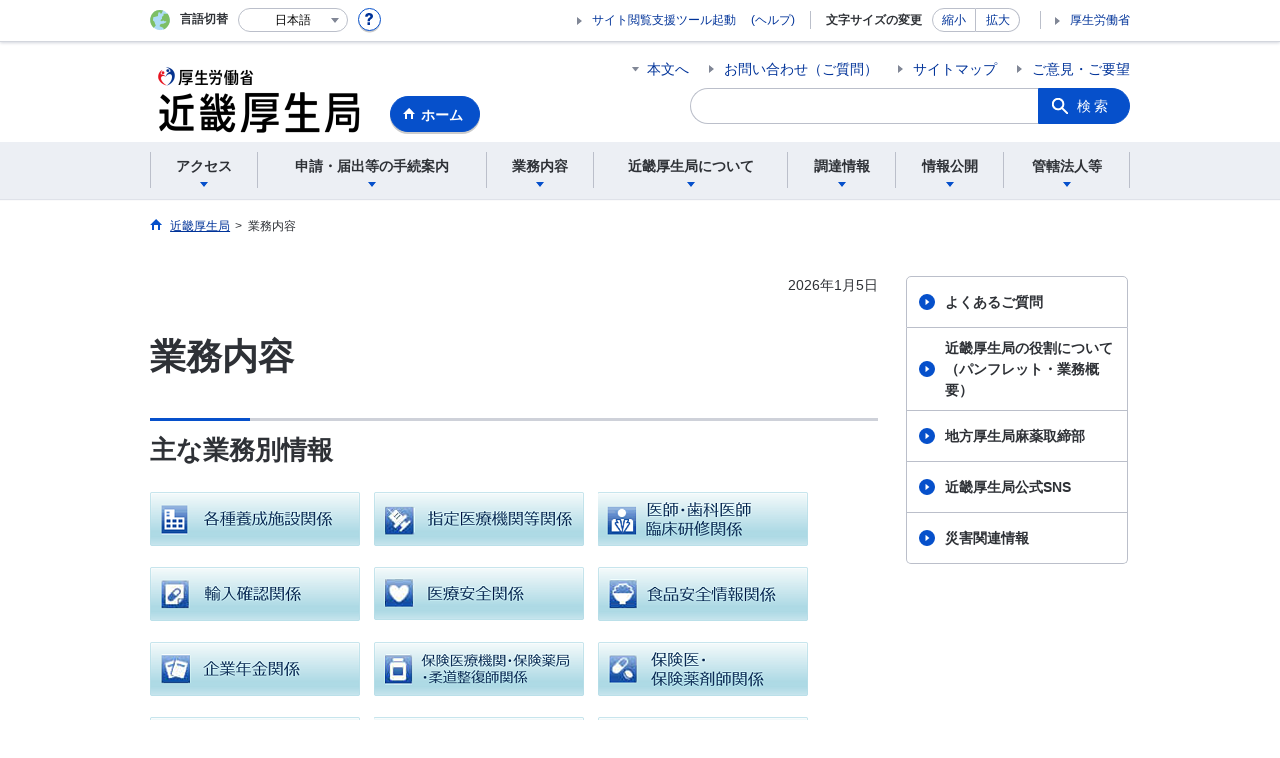

--- FILE ---
content_type: text/html; charset=UTF-8
request_url: https://kouseikyoku.mhlw.go.jp/kinki/gyomu/index.html
body_size: 11340
content:
<!DOCTYPE html>
<html lang="ja" class="is-nojs">
<head prefix="og: http://ogp.me/ns# fb: http://ogp.me/ns/fb# article: http://ogp.me/ns/article#">
<meta charset="UTF-8">
<meta name="robots" content="index,follow">
<meta http-equiv="X-UA-Compatible" content="IE=edge">
<meta name="viewport" content="width=device-width,initial-scale=1">
<meta name="format-detection" content="telephone=no">
<meta name="description" content="お問い合わせ（業務内容）ページです。">
<meta name="keywords" content="近畿厚生局;お問い合わせ（業務内容）">
<meta property="og:title" content="業務内容">
<meta property="og:type" content="website">
<meta property="og:url" content="https://kouseikyoku.mhlw.go.jp/kinki/gyomu/index.html">
<meta property="og:image" content="">
<meta property="og:site_name" content="">
<meta property="og:description" content="お問い合わせ（業務内容）ページです。">
<meta property="fb:app_id" content="">
<title>お問い合わせ（業務内容）／近畿厚生局</title>
<link rel="canonical" href="https://kouseikyoku.mhlw.go.jp/kinki/gyomu/index.html">
<link rel="stylesheet" href="/common/css/app.css">
<link rel="stylesheet" href="/common/css/acn.css">
<script>document.documentElement.className = document.documentElement.className.replace('is-nojs', 'is-js');</script>
<script id="pt_loader" src="/common/js/ewbc.min.js"></script>
<script src="/common/js/newDate.js"></script>
</head>
<body class="t-region">
<noscript>
<p>このページではJavaScriptを使用しています。JavaScriptを有効にしてください。</p>
</noscript>
<div class="l-wrapper" id="top">

<header class="l-header">
<div class="l-headerMain">
<div class="l-headerMain__inner">
<div class="l-headerMain__left">
<div class="m-headerLogo"><a href="https://kouseikyoku.mhlw.go.jp/kinki/"><img src="/000021153.png" alt="近畿厚生局"></a></div>
<a href="https://kouseikyoku.mhlw.go.jp/kinki/" class="m-headerHome"><span>ホーム</span></a>
<button type="button" class="m-headerHmenu js-hmenu"><span class="m-headerHmenu__line"><span>メニュー</span></span></button>
<!-- /.l-headerMain__left --></div>
<div class="l-headerMain__right">
<ul class="m-headerLink">
<li><a href="#content" class="m-headerLink--main js-scroll" data-id="#content">本文へ</a></li>

<li><a href="/kinki/faq/index_00001.html">お問い合わせ（ご質問）</a></li>


<li><a href="/kinki/aboutus/sitemap.html">サイトマップ</a></li>

<li><a href="/kinki/newpage_00400.html">ご意見・ご要望</a></li>

<li class="m-headerLink--sp"><a href="https://www.mhlw.go.jp/" data-icon="external">厚生労働省</a></li>
</ul>




<form action="/kinki/search.html" id="cse-search-box">
<div class="m-headerSearch"><label for="q"><input type="text" class="m-headerSearch__textbox" name="q" id="q" title="カスタム検索" placeholder="カスタム検索"></label>
<input type="hidden" name="cx" value="013058080376543049192:xao0-v1wfm0
">
<input type="hidden" name="cof" value="FORID:9">
<input type="hidden" name="ie" value="UTF-8">
<button type="submit" name="sa" class="m-headerSearch__button">検索</button>
<!-- /.m-headerSearch --></div>
</form>
<script type="text/javascript" src="https://www.google.com/cse/brand?form=cse-search-box&lang=ja"></script>

<!-- /.l-headerMain__right --></div>
<!-- /.l-headerMain__inner --></div>
<!-- /.l-headerMain --></div>

<div class="l-headerUtil">
<div class="l-headerUtil__inner">
<div class="m-headerUtil">
<div class="m-headerUtil__lang">
<div class="m-headerUtil__lang__ttl"><span>言語切替</span></div>
<p class="m-headerUtil__lang__help"><a href="#" class="js-modal"><img src="/common/img/icn_help.svg" alt="ヘルプ情報"></a></p>
<div class="m-modal">
<div class="m-modal__content">
<div class="m-modal__inner" tabindex="0">
<div class="m-hdgLv3"><div class="m-hdgLv3__hdg">「言語切替」サービスについて</div></div>
<p><p>このホームページを、英語・中国語・韓国語へ機械的に自動翻訳します。以下の内容をご理解のうえ、ご利用いただきますようお願いします。</p>

<ul class="m-listOrder">
	<li><span class="m-listOrder__sym">1.</span>

		<div class="m-listOrder__txt">翻訳対象はページ内に記載されている文字情報となります。画像等で表現する内容は翻訳されません。</div>
	</li>
	<li><span class="m-listOrder__sym">2.</span>
		<div class="m-listOrder__txt">機械による自動翻訳のため、必ずしも正確な翻訳であるとは限りません。</div>
	</li>
	<li><span class="m-listOrder__sym">3.</span>
		<div class="m-listOrder__txt">翻訳前の日本語ページに比べ、画面の表示に若干時間がかかる場合があります。</div>
	</li>
</ul></p>
<button type="button" class="m-modal__close"><span>閉じる</span></button>
<!-- /.m-modal__inner --></div>
<!-- /.m-modal__content --></div>
<!-- /.m-modal --></div>
<div class="m-headerUtil__lang__select">
<div class="m-headerUtil__lang__select__current"><button type="button" id="headerLang">
<span class="is-ja">日本語</span>
<span class="is-en">English</span>
<span class="is-cn">中文(简体字)</span>
<span class="is-tw">中文(繁體字)</span>
<span class="is-ko">한국어</span>
<img src="/common/img/icn_lang.svg" alt="開く"></button></div>

<ul class="m-headerUtil__lang__select__list">
<li><olang><a href="" lang="ja" data-lang="ja">日本語</a></olang></li>
<li><olang><a href="https://translation.mhlw.go.jp
/LUCMHLW/ns/w1/jaen/" lang="en" data-lang="en">English</a></olang></li>
<li><olang><a href="https://translation.mhlw.go.jp
/LUCMHLW/ns/w1/jazh/" lang="zh-cn" data-lang="zh-cn">中文(简体字)</a></olang></li>
<li><olang><a href="https://translation.mhlw.go.jp
/LUCMHLW/ns/w1/jazhb/" lang="zh-tw" data-lang="zh-tw">中文(繁體字)</a></olang></li>
<li><olang><a href="https://translation.mhlw.go.jp
/LUCMHLW/ns/w1/jako/" lang="ko" data-lang="ko">한국어</a></olang></li>
</ul>
<olang><script src="https://code.jquery.com/jquery-3.2.1.min.js"></script></olang>
<script>
$(function(){
if (location.href.indexOf("tl.cgi") != -1) {
var url = location.href
var translation_url = url.slice(0,url.indexOf("?SLANG")).slice(url.indexOf("tl.cgi/") + 7);
}else{
var translation_url = location.href;
}
$("ul.m-headerUtil__lang__select__list a").each(function() {
$(this).attr("href",$(this).attr("href") + translation_url);
});
});
</script>

<!-- /.m-headerUtil__lang__select --></div>
<!-- /.m-headerUtil__lang --></div>
<div class="m-headerUtil__support">
<ul class="m-headerUtil__tool">
<li class="etsuran"><a href="javascript:ptspkLoader('toggle')" id="pt_enable">サイト閲覧支援ツール起動</a><a href="https://www.mhlw.go.jp/etsuranshien/index.html" class="etsuran_on" target="_blank">(ヘルプ)</a></li>
</ul>
<dl class="m-headerUtil__fontsize">
<dt>文字サイズの変更</dt>
<dd><a href="#" class="text_size_down" data-size="s">縮小</a></dd>
<dd><a href="#" class="text_size_up" data-size="l">拡大</a></dd>
<!-- /.m-headerUtil__fontsize --></dl>
<ul class="m-headerUtil__support__list">
<li><a href="https://www.mhlw.go.jp/">厚生労働省</a></li>
</ul>
<!-- /.m-headerUtil__support --></div>
<!-- /.m-headerUtil --></div>
<!-- /.l-headerUtil__inner --></div>
<!-- /.l-headerUtil --></div>
<nav class="l-headerGnav">
<div class="l-headerGnav__inner">
<ul class="m-headerGnav">
<li><a href="#" class="js-mdrop" data-id="megadrop-01"><span><span>アクセス</span></span></a>
<div class="m-headerMdrop" id="megadrop-01">
<div class="m-headerMdrop__content">
<div class="m-headerMdrop__hdg">
<div class="m-headerMdrop__hdg--lv2"><a href="#mdorop-01" class="js-toggle-sp" data-id="mdorop-01">アクセス
<span class="m-headerMdrop__hdg--lv2__icn"><img src="/common/img/icn_toggle_plus.svg" alt="開く"></span></a></div>
<p class="m-headerMdrop__hdg__link"><a href="https://kouseikyoku.mhlw.go.jp/kinki/about/index.html#shozaichi">アクセストップへ</a></p>
<!-- /.m-headerMdrop__hdg --></div>
<div class="m-headerMdrop__content__inner">
<ul class="m-headerMdrop__menu" id="mdorop-01">
<li class="m-headerMdrop__menu--sp"><a href="https://kouseikyoku.mhlw.go.jp/kinki/about/index.html#shozaichi"><span>アクセストップへ</span></a></li>
<li><a href="/kinki/about/honnkyoku.html"><span>本局</span></a></li>
<li><a href="/kinki/about/dainicyousya.html"><span>第2庁舎(大江ビル)</span></a></li>
<li><a href="https://kouseikyoku.mhlw.go.jp/kinki/about/index.html#kinki_jimusyo"><span>事務所</span></a></li>
<li><a href="/kinki/about/koubebunnshitsu.html"><span>麻薬取締部分室</span></a></li>
<!-- /.m-headerMdrop__menu --></ul>
<!-- /.m-headerMdrop__content__inner --></div>
<button type="button" class="m-headerMdrop__close"><span>閉じる</span></button>
<!-- /.m-headerMdrop__content --></div>
<!-- /.m-headerMdrop --></div>
</li>
<li><a href="#" class="js-mdrop" data-id="megadrop-02"><span><span>申請・届出等の手続案内</span></span></a>
<div class="m-headerMdrop" id="megadrop-02">
<div class="m-headerMdrop__content">
<div class="m-headerMdrop__hdg">
<div class="m-headerMdrop__hdg--lv2"><a href="#mdorop-02" class="js-toggle-sp" data-id="mdorop-02">申請・届出等の手続案内
<span class="m-headerMdrop__hdg--lv2__icn"><img src="/common/img/icn_toggle_plus.svg" alt="開く"></span></a></div>
<p class="m-headerMdrop__hdg__link"><a href="/kinki/shinsei/index.html">申請・届出等の手続案内トップへ</a></p>
<!-- /.m-headerMdrop__hdg --></div>
<div class="m-headerMdrop__content__inner">
<ul class="m-headerMdrop__menu" id="mdorop-02">
<li class="m-headerMdrop__menu--sp"><a href="/kinki/shinsei/index.html"><span>申請・届出等の手続案内トップへ</span></a></li>
<li><a href="https://kouseikyoku.mhlw.go.jp/kinki/shinsei/index.html#h2title1"><span>指導監査課・事務所</span></a></li>
<li><a href="https://kouseikyoku.mhlw.go.jp/kinki/shinsei/index.html#h2title2"><span>医事課</span></a></li>
<li><a href="https://kouseikyoku.mhlw.go.jp/kinki/shinsei/index.html#h2title3"><span>薬事監視指導課</span></a></li>
<li><a href="https://kouseikyoku.mhlw.go.jp/kinki/shinsei/index.html#h2title4"><span>健康福祉課</span></a></li>
<li><a href="https://kouseikyoku.mhlw.go.jp/kinki/shinsei/index.html#h2title5"><span>食品衛生課</span></a></li>
<li><a href="https://kouseikyoku.mhlw.go.jp/kinki/shinsei/index.html#h2title6"><span>保険課</span></a></li>
<li><a href="https://kouseikyoku.mhlw.go.jp/kinki/shinsei/index.html#h2title6"><span>企業年金課</span></a></li>
<li><a href="https://kouseikyoku.mhlw.go.jp/kinki/shinsei/index.html#h2title7"><span>管理課</span></a></li>
<li><a href="https://kouseikyoku.mhlw.go.jp/kinki/shinsei/index.html#h2title8"><span>麻薬取締部</span></a></li>
<!-- /.m-headerMdrop__menu --></ul>
<!-- /.m-headerMdrop__content__inner --></div>
<button type="button" class="m-headerMdrop__close"><span>閉じる</span></button>
<!-- /.m-headerMdrop__content --></div>
<!-- /.m-headerMdrop --></div>
</li>
<li><a href="#" class="js-mdrop" data-id="megadrop-03"><span><span>業務内容</span></span></a>
<div class="m-headerMdrop" id="megadrop-03">
<div class="m-headerMdrop__content">
<div class="m-headerMdrop__hdg">
<div class="m-headerMdrop__hdg--lv2"><a href="#mdorop-03" class="js-toggle-sp" data-id="mdorop-03">業務内容
<span class="m-headerMdrop__hdg--lv2__icn"><img src="/common/img/icn_toggle_plus.svg" alt="開く"></span></a></div>
<p class="m-headerMdrop__hdg__link"><a href="/kinki/gyomu/index.html">業務内容トップへ</a></p>
<!-- /.m-headerMdrop__hdg --></div>
<div class="m-headerMdrop__content__inner">
<ul class="m-headerMdrop__menu" id="mdorop-03">
<li class="m-headerMdrop__menu--sp"><a href="/kinki/gyomu/index.html"><span>業務内容トップへ</span></a></li>
<li><a href="https://kouseikyoku.mhlw.go.jp/kinki/gyomu/index.html#omonagyoumu"><span>主な業務別情報</span></a></li>
<li><a href="https://kouseikyoku.mhlw.go.jp/kinki/gyomu/index.html#bukashitsu"><span>部・課業務別情報</span></a></li>
<!-- /.m-headerMdrop__menu --></ul>
<!-- /.m-headerMdrop__content__inner --></div>
<button type="button" class="m-headerMdrop__close"><span>閉じる</span></button>
<!-- /.m-headerMdrop__content --></div>
<!-- /.m-headerMdrop --></div>
</li>
<li><a href="#" class="js-mdrop" data-id="megadrop-04"><span><span>近畿厚生局について</span></span></a>
<div class="m-headerMdrop" id="megadrop-04">
<div class="m-headerMdrop__content">
<div class="m-headerMdrop__hdg">
<div class="m-headerMdrop__hdg--lv2"><a href="#mdorop-04" class="js-toggle-sp" data-id="mdorop-04">近畿厚生局について
<span class="m-headerMdrop__hdg--lv2__icn"><img src="/common/img/icn_toggle_plus.svg" alt="開く"></span></a></div>
<p class="m-headerMdrop__hdg__link"><a href="/kinki/about/index.html">近畿厚生局についてトップへ</a></p>
<!-- /.m-headerMdrop__hdg --></div>
<div class="m-headerMdrop__content__inner">
<ul class="m-headerMdrop__menu" id="mdorop-04">
<li class="m-headerMdrop__menu--sp"><a href="/kinki/about/index.html"><span>近畿厚生局についてトップへ</span></a></li>
<li><a href="https://kouseikyoku.mhlw.go.jp/kinki/about/index.html#h2title2"><span>組織・幹部名簿</span></a></li>
<li><a href="https://kouseikyoku.mhlw.go.jp/kinki/about/index.html#h2title4"><span>所在地・連絡先・アクセス</span></a></li>
<li><a href="https://kouseikyoku.mhlw.go.jp/kinki/about/index.html#h2title5"><span>情報公開・業務報告・名義使用許可申請・パンフレット・フォトレポート</span></a></li>
<li><a href="https://kouseikyoku.mhlw.go.jp/kinki/about/index.html#h2title6"><span>その他（近畿厚生局から地方公共団体への事務・権限の移譲について）</span></a></li>
<!-- /.m-headerMdrop__menu --></ul>
<!-- /.m-headerMdrop__content__inner --></div>
<button type="button" class="m-headerMdrop__close"><span>閉じる</span></button>
<!-- /.m-headerMdrop__content --></div>
<!-- /.m-headerMdrop --></div>
</li>
<li><a href="#" class="js-mdrop" data-id="megadrop-05"><span><span>調達情報</span></span></a>
<div class="m-headerMdrop" id="megadrop-05">
<div class="m-headerMdrop__content">
<div class="m-headerMdrop__hdg">
<div class="m-headerMdrop__hdg--lv2"><a href="#mdorop-05" class="js-toggle-sp" data-id="mdorop-05">調達情報
<span class="m-headerMdrop__hdg--lv2__icn"><img src="/common/img/icn_toggle_plus.svg" alt="開く"></span></a></div>
<p class="m-headerMdrop__hdg__link"><a href="/kinki/chotatsu/index.html">調達情報トップへ</a></p>
<!-- /.m-headerMdrop__hdg --></div>
<div class="m-headerMdrop__content__inner">
<ul class="m-headerMdrop__menu" id="mdorop-05">
<li class="m-headerMdrop__menu--sp"><a href="/kinki/chotatsu/index.html"><span>調達情報トップへ</span></a></li>
<li><a href="https://kouseikyoku.mhlw.go.jp/kinki/chotatsu/index.html#madoguchi"><span>調達窓口</span></a></li>
<li><a href="https://kouseikyoku.mhlw.go.jp/kinki/chotatsu/index.html#touitsusikakushinsa"><span>統一資格審査申請受付について（物品の製造・販売等）</span></a></li>
<li><a href="https://kouseikyoku.mhlw.go.jp/kinki/chotatsu/index.html#kyousousankashikaku"><span>競争参加資格審査申請受付について（建設工事及び測量・建設コンサルタント等）</span></a></li>
<li><a href="https://kouseikyoku.mhlw.go.jp/kinki/chotatsu/index.html#chotatsu"><span>調達情報等</span></a></li>
<!-- /.m-headerMdrop__menu --></ul>
<!-- /.m-headerMdrop__content__inner --></div>
<button type="button" class="m-headerMdrop__close"><span>閉じる</span></button>
<!-- /.m-headerMdrop__content --></div>
<!-- /.m-headerMdrop --></div>
</li>
<li><a href="#" class="js-mdrop" data-id="megadrop-06"><span><span>情報公開</span></span></a>
<div class="m-headerMdrop" id="megadrop-06">
<div class="m-headerMdrop__content">
<div class="m-headerMdrop__hdg">
<div class="m-headerMdrop__hdg--lv2"><a href="#mdorop-06" class="js-toggle-sp" data-id="mdorop-06">情報公開
<span class="m-headerMdrop__hdg--lv2__icn"><img src="/common/img/icn_toggle_plus.svg" alt="開く"></span></a></div>
<p class="m-headerMdrop__hdg__link"><a href="/kinki/about/johokokai/index.html">情報公開トップへ</a></p>
<!-- /.m-headerMdrop__hdg --></div>
<div class="m-headerMdrop__content__inner">
<ul class="m-headerMdrop__menu" id="mdorop-06">
<li class="m-headerMdrop__menu--sp"><a href="/kinki/about/johokokai/index.html"><span>情報公開トップへ</span></a></li>
<li><a href="https://kouseikyoku.mhlw.go.jp/kinki/about/johokokai/index.html#johokoukai"><span>情報公開請求の窓口</span></a></li>
<li><a href="https://kouseikyoku.mhlw.go.jp/kinki/about/johokokai/index.html#kaijiseikyusho"><span>開示請求書等</span></a></li>
<li><a href="/kinki/kikaku/documents/280512sidoukansakabunnshogosoufu.html"><span>報道発表資料等</span></a></li>
<li><a href="/kinki/about/johokokai/newpage_0052.html"><span>公文書の管理について</span></a></li>
<!-- /.m-headerMdrop__menu --></ul>
<!-- /.m-headerMdrop__content__inner --></div>
<button type="button" class="m-headerMdrop__close"><span>閉じる</span></button>
<!-- /.m-headerMdrop__content --></div>
<!-- /.m-headerMdrop --></div>
</li>
<li><a href="#" class="js-mdrop" data-id="megadrop-07"><span><span>管轄法人等</span></span></a>
<div class="m-headerMdrop" id="megadrop-07">
<div class="m-headerMdrop__content">
<div class="m-headerMdrop__hdg">
<div class="m-headerMdrop__hdg--lv2"><a href="#mdorop-07" class="js-toggle-sp" data-id="mdorop-07">管轄法人等
<span class="m-headerMdrop__hdg--lv2__icn"><img src="/common/img/icn_toggle_plus.svg" alt="開く"></span></a></div>
<p class="m-headerMdrop__hdg__link"><a href="/kinki/shokan/index.html">管轄法人等トップへ</a></p>
<!-- /.m-headerMdrop__hdg --></div>
<div class="m-headerMdrop__content__inner">
<ul class="m-headerMdrop__menu" id="mdorop-07">
<li class="m-headerMdrop__menu--sp"><a href="/kinki/shokan/index.html"><span>管轄法人等トップへ</span></a></li>
<li><a href="https://kouseikyoku.mhlw.go.jp/kinki/shokan/index.html#shidoukansaka"><span>指導監査課・事務所</span></a></li>
<li><a href="https://kouseikyoku.mhlw.go.jp/kinki/shokan/index.html#nenkintyouseika"><span>年金調整課</span></a></li>
<li><a href="https://kouseikyoku.mhlw.go.jp/kinki/shokan/index.html#kenkoufukushika"><span>健康福祉課</span></a></li>
<li><a href="https://kouseikyoku.mhlw.go.jp/kinki/shokan/index.html#ijika"><span>医事課</span></a></li>
<li><a href="https://kouseikyoku.mhlw.go.jp/kinki/shokan/index.html#shokuhineiseika"><span>食品衛生課</span></a></li>
<li><a href="https://kouseikyoku.mhlw.go.jp/kinki/shokan/index.html#hokenka"><span>保険課</span></a></li>
<li><a href="https://kouseikyoku.mhlw.go.jp/kinki/shokan/index.html#kigyounenkinka"><span>企業年金課</span></a></li>
<!-- /.m-headerMdrop__menu --></ul>
<!-- /.m-headerMdrop__content__inner --></div>
<button type="button" class="m-headerMdrop__close"><span>閉じる</span></button>
<!-- /.m-headerMdrop__content --></div>
<!-- /.m-headerMdrop --></div>
</li>
<!-- /.m-headerGnav --></ul>
<!-- /.l-headerGnav__inner --></div>
<div class="m-headerGnav__close--sp"><button type="button" class="m-headerGnav__close--sp__button"><span>閉じる</span></button></div>
<!-- /.l-headerGnav --></nav>

<!-- /.l-header --></header>

<main class="l-content" id="content">
<div class="l-contentHead">
<div class="l-contentHead__inner">

<ol class="m-navBreadcrumb" itemscope="" itemtype="http://schema.org/BreadcrumbList">
<li itemprop="itemListElement" itemscope="" itemtype="http://schema.org/ListItem">
<a href="/kinki/index.html" itemprop="item"><span itemprop="name">近畿厚生局</span></a>
<meta itemprop="position" content="1"><span>></span></li>
<li itemprop="itemListElement" itemscope="" itemtype="http://schema.org/ListItem">
<span itemprop="name" aria-current="page">業務内容</span>
<meta itemprop="position" content="2"></li>
<!-- /.m-navBreadcrumb --></ol>

<!-- /.l-contentHead__inner --></div>
<!-- /.l-contentHead --></div>

<div class="l-contentBody">
<div class="l-contentBody__inner">
<div class="l-contentMain">

<p class="m-txtM--right">2026年1月5日</p>

<div class="m-hdgLv1">
	<h1 class="m-hdgLv1__hdg">業務内容</h1>
</div>




<div class="m-hdgLv2">
	<h2 class="m-hdgLv2__hdg">主な業務別情報</h2>
</div>


<div class="m-grid"><div class="m-grid__col1"><a href="https://kouseikyoku.mhlw.go.jp/kinki/gyomu/bu_ka/kenko_fukushi/youseisisetuitirann.html"><img alt="" src="/kinki/000159440.png" /></a>　<a href="https://kouseikyoku.mhlw.go.jp/kinki/shinsei/kenko_fukushi/seikatsuhogo.html"><img alt="" src="/kinki/000159441.png" /></a>　<a href="https://kouseikyoku.mhlw.go.jp/kinki/gyomu/gyomu/rinshokenshu/index.html"><img alt="" src="/kinki/000159442.png" /></a><br />
<br />
<a href="/kinki/gyomu/gyomu/yakkan/index.html"><img alt="" src="/kinki/000159443.png" /></a>　<a href="/kinki/gyomu/gyomu/iryoanzen/index.html"><img alt="" src="/kinki/000159444.png" /></a>　<a href="/kinki/gyomu/gyomu/shokuhinanzen/index.html"><img alt="" src="/kinki/000159445.png" /></a><br />
<br />
<a href="https://kouseikyoku.mhlw.go.jp/kinki/gyomu/bu_ka/nenkin/index.html"><img alt="" src="/kinki/000159446.png" /></a>　<a href="https://kouseikyoku.mhlw.go.jp/kinki/news/news100601.html"><img alt="" src="/kinki/000159447.png" /></a>　<a href="https://kouseikyoku.mhlw.go.jp/kinki/shinsei/shido_kansa/hoken_toroku/index.html"><img alt="" src="/kinki/000159448.png" /></a><br />
<br />
<a href="https://kouseikyoku.mhlw.go.jp/kinki/gyomu/gyomu/mayaku_torishimari/index.html"><img alt="" src="/kinki/000159449.png" /></a>　<img alt="" src="/kinki/000159450.png" /><font color="#222222">　<a href="https://kouseikyoku.mhlw.go.jp/kinki/gyomu/bu_ka/shahoken/index.html"><img alt="" src="/kinki/000166360.png" /></a></font></div></div>



<div class="m-hdgLv2">
	<h2 class="m-hdgLv2__hdg"><div id="bukashitsu">部・課業務別情報</div></h2>
</div>


<div class="m-hdgLv3">
	<h3 class="m-hdgLv3__hdg">総務部門</h3>
</div>

<div class="m-grid"><div class="m-grid__col1"><table border="1" cellpadding="10" cellspacing="1" style="width: 100%;">
	<tbody>
		<tr>
			<td style="width: 17%; text-align: center; vertical-align: middle; background-color: rgb(204, 255, 255);">課名</td>
			<td style="width: 66%; text-align: center; vertical-align: middle; background-color: rgb(204, 255, 255);">主な業務内容</td>
			<td style="width: 17%; text-align: center; vertical-align: middle; background-color: rgb(204, 255, 255);">連絡先<br />
				所在地・アクセス</td>
		</tr>
		<tr>
			<td><a href="/kinki/gyomu/bu_ka/somu/index.html">総務課</a></td>
			<td><br />
				・近畿厚生局の総務（組織や業務内容に関することなど）<br />
				・行政文書及び保有個人情報の開示請求に係る事務<br />
				　<a href="/kinki/about/johokokai/index.html">&rArr;「情報公開」</a><br />
				&nbsp;</td>
			<td colspan="1" rowspan="2" style="text-align: center; vertical-align: middle;">06-6942-2241<br />
				<a href="/kinki/about/honnkyoku.html">所在地・アクセス</a></td>
		</tr>
		<tr>
			<td><a href="/kinki/gyomu/bu_ka/kaikei/index.html">会計課</a></td>
			<td><br />
				・近畿厚生局の調達事務<br />
				・国有財産の管理及び処分<br />
				&nbsp;</td>
		</tr>
		<tr>
			<td><a href="https://kouseikyoku.mhlw.go.jp/kinki/gyomu/bu_ka/kikaku/index.html">企画調整課</a></td>
			<td><br />
				・近畿厚生局の所掌事務に関する総合的な企画、立案、調整<br />
				・近畿地方社会保険医療協議会の運営<br />
				&nbsp;</td>
			<td style="text-align: center; vertical-align: middle;">06-6942-2413<br />
				<a href="/kinki/about/honnkyoku.html">所在地・アクセス</a></td>
		</tr>
		<tr>
			<td><a href="https://kouseikyoku.mhlw.go.jp/kinki/gyomu/bu_ka/nenkin_shido/index.html">年金指導課</a></td>
			<td><br />
				・日本年金機構が行う滞納処分等に係る認可<br />
				・日本年金機構が行う立入検査等に係る認可<br />
				&nbsp;</td>
			<td style="text-align: center; vertical-align: middle;">06-7711-9005<br />
				<a href="/kinki/about/honnkyoku.html">所在地・アクセス</a></td>
		</tr>
		<tr>
			<td><a href="/kinki/gyomu/bu_ka/nenkin_chosei/index.html">年金調整課</a></td>
			<td><br />
				・社会保険労務士に関する業務<br />
				・年金委員に関する業務<br />
				・学生納付特例事務法人に関する業務<br />
				・市町村に交付する国民年金等事務取扱交付金に関する業務<br />
				・市町村に交付する年金生活者支援給付金支給業務市町村事務取扱交付金に関する業務<br />
				&nbsp;</td>
			<td style="text-align: center; vertical-align: middle;">06-7711-9006<br />
				<a href="/kinki/about/honnkyoku.html">所在地・アクセス</a></td>
		</tr>
		<tr>
			<td><a href="/kinki/nenkinshinsa/index.html">年金審査課</a></td>
			<td><br />
				・厚生年金保険及び国民年金の被保険者等に係る年金記録の訂正請求事案の調査<br />
				・近畿地方年金記録訂正審議会への諮問、答申に関する事務<br />
				・近畿地方年金記録訂正審議会の運営<br />
				&nbsp;</td>
			<td style="text-align: center; vertical-align: middle;">06-6941-2308<br />
				<a href="https://kouseikyoku.mhlw.go.jp/kinki/about/honnkyoku.html">所在地・アクセス</a></td>
		</tr>
	</tbody>
</table>
</div></div>

<div class="m-hdgLv3">
	<h3 class="m-hdgLv3__hdg">健康福祉部</h3>
</div>

<div class="m-grid"><div class="m-grid__col1"><table border="1" cellpadding="10" cellspacing="1" style="width: 100%;">
	<tbody>
		<tr>
			<td style="width: 17%; text-align: center; vertical-align: middle; background-color: rgb(204, 255, 255);">課名</td>
			<td style="width: 66%; text-align: center; vertical-align: middle; background-color: rgb(204, 255, 255);">主な業務内容</td>
			<td style="width: 17%; text-align: center; vertical-align: middle; background-color: rgb(204, 255, 255);">連絡先<br />
				所在地・アクセス</td>
		</tr>
		<tr>
			<td rowspan="2"><a href="https://kouseikyoku.mhlw.go.jp/kinki/gyomu/bu_ka/kenko_fukushi/index.html">健康福祉課</a></td>
			<td><br />
				・地方公共団体等に対する補助金等の交付<br />
				・民生委員・児童委員の委嘱・解嘱・表彰<br />
				・児童扶養手当の支給事務に係る指導・監査等<br />
				・生活保護法施行事務監査（医療扶助の適正実施）等<br />
				・三種病原体等の所持又は輸入の届出等の監督<br />
				・経営力向上計画の認定に関すること<br />
				&nbsp;</td>
			<td style="text-align: center; vertical-align: middle;">06-4791-7311<br />
				<a href="/kinki/about/dainicyousya.html">所在地・アクセス</a></td>
		</tr>
		<tr>
			<td><br />
				・各種養成施設等の指定・監督等（栄養士、管理栄養士、あんまマッサージ指圧師、あんまマッサージ指圧師はり師きゅう師、社会福祉士学校及び介護福祉士学校(大学、短大、高校等)）<br />
				・各種講習会等の届出・実施報告書等の受理<br />
				<br />
				<a href="https://kouseikyoku.mhlw.go.jp/kinki/kikaku/jimukenngen.html"><strong>※上記以外の養成施設の指定及び監督の事務・権限については、府県に移譲しました。</strong></a><br />
				&nbsp;</td>
			<td style="text-align: center; vertical-align: middle;">06-6942-2383<br />
				<a href="/kinki/about/dainicyousya.html">所在地・アクセス</a></td>
		</tr>
		<tr>
			<td>
				<div class="m-txtM"><a href="https://kouseikyoku.mhlw.go.jp/kinki/gyomu/bu_ka/iji/index.html">医事課</a></div>
			</td>
			<td style="vertical-align: middle;">
				<p class="m-txtM"><span style="font-size: 16px;">➀</span><br />
					・医師、歯科医師の臨床研修に関すること<br />
					・医療の安全に関する取組の普及・啓発<br />
					・心神喪失等の状態で重大な他害行為を行った者の医療観察制度に関する業務<br />
					・行政処分を受けた医師・歯科医師に対する再教育<br />
					・再生医療等の安全性の確保等<br />
					・看護師の特定行為研修に関すること<br />
					・臨床研究に関すること<br />
					・医師確保及び地域医療の確保・推進<br />
					・地域医療提供体制の改革の推進<br />
					・災害拠点病院等における体制強化について<br />
					・地域医療構想の達成に向けた取組の推進</p>

				<p class="m-txtM"><span style="font-size: 16px;">➁</span><br />
					<span style="margin: 0px; padding: 0px; font-size: 14px; box-sizing: border-box; color: rgb(204, 0, 0); font-family: &quot;ヒラギノ角ゴ Pro W3&quot;, &quot;Hiragino Kaku Gothic Pro&quot;, メイリオ, Meiryo, &quot;MS Pゴシック&quot;, &quot;MS PGothic&quot;, sans-serif;"><span style="margin: 0px; padding: 0px; box-sizing: border-box; font-weight: bold;">※保険医療機関、保険薬局、訪問看護事業者等に関する申請・届出、算定等に関するお問い合わせは、それぞれの<a href="https://kouseikyoku.mhlw.go.jp/kinki/info/toiawase.html">府県を管轄する事務所（大阪府にあっては指導監査課）</a>へお願いします。<br />
					また、申請・届出等の手続きの詳細については、<a href="/kinki/shinsei/index.html">申請・届出等の手続案内</a>をご確認ください。</span></span></p>
			</td>
			<td style="text-align: center; vertical-align: middle;">
				<p class="m-txtM"><br />
					<a href="https://kouseikyoku.mhlw.go.jp/kinki/ijikarenrakusaki.html"><img alt="" src="/kinki/000381289.png" /></a><br />
					<br />
					<a href="https://kouseikyoku.mhlw.go.jp/kinki/info/toiawase.html"><img alt="" src="/kinki/000381290.png" /></a><br />
					<br />
					<a href="/kinki/about/dainicyousya.html">所在地・アクセス</a></p>
			</td>
		</tr>
		<tr>
			<td colspan="1"><a href="/kinki/gyomu/bu_ka/iji/index_00002.html">薬事監視指導課</a></td>
			<td><br />
				<a href="/kinki/gyomu/gyomu/yakkan/index.html">・医薬品等並びに毒物及び劇物の輸入監視指導</a><br />
				・大臣許可医薬品等の製造業の許可<br />
				　&nbsp;【電話応対時間：9時30分～12時00分、13時00分～17時00分】<br />
				<br />
				<span style="color: rgb(204, 0, 0); font-family: &quot;ヒラギノ角ゴ Pro W3&quot;, &quot;Hiragino Kaku Gothic Pro&quot;, メイリオ, Meiryo, &quot;MS Pゴシック&quot;, &quot;MS PGothic&quot;, sans-serif; font-size: 14px; font-weight: 700;">※保険薬局に関する申請・届出、算定等に関するお問い合わせは、それぞれの</span><a href="https://kouseikyoku.mhlw.go.jp/kinki/info/toiawase.html" style="font-family: &quot;ヒラギノ角ゴ Pro W3&quot;, &quot;Hiragino Kaku Gothic Pro&quot;, メイリオ, Meiryo, &quot;MS Pゴシック&quot;, &quot;MS PGothic&quot;, sans-serif; font-size: 14px; font-weight: 700;">府県を管轄する事務所（大阪府にあっては指導監査課）</a><span style="color: rgb(204, 0, 0); font-family: &quot;ヒラギノ角ゴ Pro W3&quot;, &quot;Hiragino Kaku Gothic Pro&quot;, メイリオ, Meiryo, &quot;MS Pゴシック&quot;, &quot;MS PGothic&quot;, sans-serif; font-size: 14px; font-weight: 700;">へお願いします。</span></td>
			<td style="text-align: center; vertical-align: middle;">06-6942-4096<br />
				<a href="/kinki/about/dainicyousya.html">所在地・アクセス</a></td>
		</tr>
		<tr>
			<td><a href="https://kouseikyoku.mhlw.go.jp/kinki/gyomu/bu_ka/shokuhin/index.html">食品衛生課</a></td>
			<td><br />
				・輸出水産食品の衛生証明書発行及び取扱施設の施設認定等<br />
				・対米国等輸出食肉認定施設に対する査察<br />
				・食品衛生法に基づく登録検査機関の登録及び指導・監督<br />
				&nbsp;</td>
			<td style="text-align: center; vertical-align: middle;">06-4791-7312<br />
				<a href="/kinki/about/dainicyousya.html">所在地・アクセス</a></td>
		</tr>
		<tr>
			<td><a href="/kinki/tiikihoukatsu/tiikihoukatsukeasuishinka.html">地域包括ケア推進課</a></td>
			<td colspan="1"><br />
				・地域包括ケアシステム構築に向けた自治体等に対する支援等<br />
				・普及啓発活動<br />
				&nbsp;</td>
			<td style="text-align: center; vertical-align: middle;">06-7711-9020<br />
				<a href="/kinki/about/dainicyousya.html">所在地・アクセス</a></td>
		</tr>
		<tr>
			<td><a href="https://kouseikyoku.mhlw.go.jp/kinki/gyomu/bu_ka/hoken/index.html">保険課</a></td>
			<td colspan="1"><br />
				<span style="color: rgb(46, 49, 54); font-family: &quot;ヒラギノ角ゴ Pro W3&quot;, &quot;Hiragino Kaku Gothic Pro&quot;, メイリオ, Meiryo, &quot;MS Pゴシック&quot;, &quot;MS PGothic&quot;, sans-serif; font-size: 14px; background-color: rgb(255, 255, 255);">➀</span><br style="color: rgb(46, 49, 54); font-family: &quot;ヒラギノ角ゴ Pro W3&quot;, &quot;Hiragino Kaku Gothic Pro&quot;, メイリオ, Meiryo, &quot;MS Pゴシック&quot;, &quot;MS PGothic&quot;, sans-serif; font-size: 14px; background-color: rgb(255, 255, 255);" />
				<span style="color: rgb(46, 49, 54); font-family: &quot;ヒラギノ角ゴ Pro W3&quot;, &quot;Hiragino Kaku Gothic Pro&quot;, メイリオ, Meiryo, &quot;MS Pゴシック&quot;, &quot;MS PGothic&quot;, sans-serif; font-size: 14px; background-color: rgb(255, 255, 255);">・健康保険組合の行う業務についての指導及び監督</span><br style="color: rgb(46, 49, 54); font-family: &quot;ヒラギノ角ゴ Pro W3&quot;, &quot;Hiragino Kaku Gothic Pro&quot;, メイリオ, Meiryo, &quot;MS Pゴシック&quot;, &quot;MS PGothic&quot;, sans-serif; font-size: 14px; background-color: rgb(255, 255, 255);" />
				<span style="color: rgb(46, 49, 54); font-family: &quot;ヒラギノ角ゴ Pro W3&quot;, &quot;Hiragino Kaku Gothic Pro&quot;, メイリオ, Meiryo, &quot;MS Pゴシック&quot;, &quot;MS PGothic&quot;, sans-serif; font-size: 14px; background-color: rgb(255, 255, 255);">・全国健康保険協会支部の行う業務の検査</span><br style="color: rgb(46, 49, 54); font-family: &quot;ヒラギノ角ゴ Pro W3&quot;, &quot;Hiragino Kaku Gothic Pro&quot;, メイリオ, Meiryo, &quot;MS Pゴシック&quot;, &quot;MS PGothic&quot;, sans-serif; font-size: 14px; background-color: rgb(255, 255, 255);" />
				<br style="color: rgb(46, 49, 54); font-family: &quot;ヒラギノ角ゴ Pro W3&quot;, &quot;Hiragino Kaku Gothic Pro&quot;, メイリオ, Meiryo, &quot;MS Pゴシック&quot;, &quot;MS PGothic&quot;, sans-serif; font-size: 14px; background-color: rgb(255, 255, 255);" />
				<span style="margin: 0px; padding: 0px; font-size: 14px; box-sizing: border-box; color: rgb(46, 49, 54); background-color: rgb(255, 255, 255); font-family: &quot;ヒラギノ角ゴ Pro W3&quot;, &quot;Hiragino Kaku Gothic Pro&quot;, メイリオ, Meiryo, &quot;MS Pゴシック&quot;, &quot;MS PGothic&quot;, sans-serif;">➁</span><br style="color: rgb(46, 49, 54); font-size: 14px; background-color: rgb(255, 255, 255); font-family: &quot;ヒラギノ角ゴ Pro W3&quot;, &quot;Hiragino Kaku Gothic Pro&quot;, メイリオ, Meiryo, &quot;MS Pゴシック&quot;, &quot;MS PGothic&quot;, sans-serif;" />
				<span style="margin: 0px; padding: 0px; font-size: 14px; box-sizing: border-box; background-color: rgb(255, 255, 255); color: rgb(204, 0, 0); font-family: &quot;ヒラギノ角ゴ Pro W3&quot;, &quot;Hiragino Kaku Gothic Pro&quot;, メイリオ, Meiryo, &quot;MS Pゴシック&quot;, &quot;MS PGothic&quot;, sans-serif;"><span style="margin: 0px; padding: 0px; box-sizing: border-box; font-weight: bold;">※保険医療機関、保険薬局、訪問看護事業者等に関する申請・届出、算定等に関するお問い合わせは、それぞれの<a href="https://kouseikyoku.mhlw.go.jp/kinki/info/toiawase.html" style="background-color: transparent; color: rgb(0, 51, 153); cursor: pointer; transition: 0.3s;">府県を管轄する事務所（大阪府にあっては指導監査課）</a>へお願いします。<br />
				また、申請・届出等の手続きの詳細については、<a href="https://kouseikyoku.mhlw.go.jp/kinki/shinsei/index.html" style="background-color: transparent; color: rgb(0, 51, 153); cursor: pointer; transition: 0.3s;">申請・届出等の手続案内</a>をご確認ください。</span></span><br />
				&nbsp;</td>
			<td style="text-align: center; vertical-align: middle;"><a href="https://kouseikyoku.mhlw.go.jp/kinki/gyomu/bu_ka/hoken/hokenkarenrakusaki.html" style="font-size: 16px; text-align: center; background-color: rgb(255, 255, 255);"><img alt="" src="/kinki/000381289.png" /></a><br />
				<br />
				<a href="https://kouseikyoku.mhlw.go.jp/kinki/info/toiawase.html" style="font-size: 16px; text-align: center; background-color: rgb(255, 255, 255);"><img alt="" src="/kinki/000381290.png" /></a><br />
				<br />
				<a href="/kinki/about/dainicyousya.html">所在地・アクセス</a></td>
		</tr>
		<tr>
			<td><a href="https://kouseikyoku.mhlw.go.jp/kinki/gyomu/bu_ka/nenkin/index.html">企業年金課</a></td>
			<td><br />
				・厚生年金基金の指導監督等<br />
				・国民年金基金の指導監督等<br />
				・確定拠出年金（企業型）に関する業務<br />
				・確定給付企業年金の指導監督等<br />
				&nbsp;</td>
			<td style="text-align: center; vertical-align: middle;">06-4791-7314<br />
				<a href="/kinki/about/dainicyousya.html">所在地・アクセス</a></td>
		</tr>
	</tbody>
</table>
</div></div>

<div class="m-hdgLv3">
	<h3 class="m-hdgLv3__hdg">指導部門</h3>
</div>

<div class="m-grid"><div class="m-grid__col1"><table border="1" cellpadding="10" cellspacing="1" style="width: 100%;">
	<tbody>
		<tr>
			<td style="width: 17%; text-align: center; vertical-align: middle; background-color: rgb(204, 255, 255);">課名</td>
			<td style="width: 66%; text-align: center; vertical-align: middle; background-color: rgb(204, 255, 255);">主な業務内容</td>
			<td style="width: 17%; text-align: center; vertical-align: middle; background-color: rgb(204, 255, 255);">連絡先<br />
				所在地・アクセス</td>
		</tr>
		<tr>
			<td><a href="https://kouseikyoku.mhlw.go.jp/kinki/gyomu/bu_ka/kanri/index.html">管理課</a></td>
			<td colspan="1"><br />
				・指導監査課及び管内の事務所の所掌事務に関する総合調整<br />
				・特定医療法人が厚生労働大臣の定める基準を満たす旨の証明事務<br />
				・公益法人等が行う医療保健業に係る非課税措置制度に関する証明事務<br />
				・国民健康保険等の保険者や国民健康保険団体連合会が行う業務に対する指導<br />
				・後期高齢者医療広域連合が行う業務や市町村が行う後期高齢者医療制度に関する事務に対する指導<br />
				・社会保険診療報酬支払基金審査委員会事務局が行う業務の監督
				<p class="m-txtM"><strong><em>※保険医療機関、保険薬局その他医療保険事業の療養担当者に対する監督に係る具体的なお問い合わせは、それぞれの<a href="https://kouseikyoku.mhlw.go.jp/kinki/info/toiawase.html">府県を管轄する事務所（大阪府にあっては指導監査課）</a>へお願いします。</em></strong></p>

				<p class="m-txtM"><strong><em>※2以上の都道府県の区域において病院、診療所または介護老人保健施設を開設する医療法人の監督業務は平成27年4月1日付けで都道府県に移譲しました。&rArr;<strong><a href="/kinki/gyomu/documents/syoukaisaki.pdf">「照会先一覧」（PDF：54KB）&nbsp;</a></strong></em></strong><br />
					&nbsp;</p>
			</td>
			<td style="text-align: center; vertical-align: middle;">06-6942-2248<br />
				<a href="/kinki/about/honnkyoku.html">所在地・アクセス</a></td>
		</tr>
		<tr>
			<td><a href="https://kouseikyoku.mhlw.go.jp/kinki/gyomu/bu_ka/iryo_shido/index.html">医療課</a></td>
			<td colspan="1"><br />
				・指導監査課及び管内の事務所が行う事務に対する指導・監督<br />
				・特定機能病院・臨床研究中核病院に対する立入検査調査
				<p class="m-txtM"><strong><em>※保険医療機関、保険薬局その他医療保険事業の療養担当者に対する監督に係る具体的なお問い合わせは、それぞれの<a href="https://kouseikyoku.mhlw.go.jp/kinki/info/toiawase.html">府県を管轄する事務所（大阪府にあっては指導監査課）</a>へお願いします。</em></strong><br />
					&nbsp;</p>
			</td>
			<td style="text-align: center; vertical-align: middle;">06-6942-2414<br />
				<a href="/kinki/about/honnkyoku.html">所在地・アクセス</a></td>
		</tr>
		<tr>
			<td><a href="https://kouseikyoku.mhlw.go.jp/kinki/gyomu/bu_ka/tyousa/index.html">調査課</a></td>
			<td colspan="1"><br />
				・保険医療機関等に関する定例的な調査等の調整・報告<br />
				・保険医療機関等管理システムを活用した情報管理
				<p class="m-txtM"><strong><em>※保険医療機関、保険薬局その他医療保険事業の療養担当者に対する監督に係る具体的なお問い合わせは、それぞれの<a href="https://kouseikyoku.mhlw.go.jp/kinki/info/toiawase.html">府県を管轄する事務所（大阪府にあっては指導監査課）</a>へお願いします。</em></strong></p>
				&nbsp;</td>
			<td style="text-align: center; vertical-align: middle;">06-7711-9012<br />
				<a href="/kinki/about/honnkyoku.html">所在地・アクセス</a></td>
		</tr>
		<tr>
			<td><a href="/kinki/gyomu/bu_ka/shido_kansa/index.html">指導監査課</a><br />
				(大阪府を管轄)</td>
			<td colspan="1" rowspan="7"><span class="aly_tx_f_black"><font size="4"><em>（各府県共通）</em></font></span><br />
				<br />
				・保険医療機関、保険薬局等の医療保険事業の療養担当者に対する指導・監督<br />
				・保険医療機関及び保険薬局等の指定、保険医及び保険薬剤師の登録<br />
				・基本診療料及び特掲診療料の施設基準等に関する届出の受理及び調査<br />
				・柔道整復師の施術に係る受領委任契約の締結・登録事務<br />
				・はり師、きゅう師及びあん摩・マッサージ・指圧師の施術に係る受領委任契約の締結・登録事務<br />
				<br />
				　<a href="https://kouseikyoku.mhlw.go.jp/kinki/iryo_shido/iryouka_tyousaka/26kari.html">&rArr;「保険医療機関・保険薬局・柔道整復師・はり師、きゅう師及びあん摩・マッサージ・指圧師・訪問看護事業者のみなさまへ」</a><br />
				<br />
				　<a href="https://kouseikyoku.mhlw.go.jp/kinki/iryo_shido/yokuarugshitumon2504.html">&rArr;「保険医療機関・保険薬局、保険医・保険薬剤師関係に関するよくあるご質問Q＆A」</a></td>
			<td style="text-align: center; vertical-align: middle;"><a href="/kinki/kikaku/guru-pubetubanngouitirann.html">業務グループ別電話番号・所在地・アクセス</a></td>
		</tr>
		<tr>
			<td><a href="/kinki/gyomu/bu_ka/fukui/index.html">福井事務所</a></td>
			<td style="text-align: center; vertical-align: middle;">0776-25-5373<br />
				<a href="https://kouseikyoku.mhlw.go.jp/kinki/about/hukui.html">所在地・アクセス</a></td>
		</tr>
		<tr>
			<td><a href="/kinki/gyomu/bu_ka/shiga/index.html">滋賀事務所</a></td>
			<td style="text-align: center; vertical-align: middle;"><span class="baec5a81-e4d6-4674-97f3-e9220f0136c1" style="white-space: nowrap;">077-526-8114</span><br />
				<a href="/kinki/about/siga.html">所在地・アクセス</a></td>
		</tr>
		<tr>
			<td><a href="/kinki/gyomu/bu_ka/kyoto/index.html">京都事務所</a></td>
			<td style="text-align: center; vertical-align: middle;"><span class="baec5a81-e4d6-4674-97f3-e9220f0136c1" style="white-space: nowrap;">075-256-8681</span><br />
				<a href="/kinki/about/kyouto.html">所在地・アクセス</a></td>
		</tr>
		<tr>
			<td><a href="/kinki/gyomu/bu_ka/hyogo/index.html">兵庫事務所</a></td>
			<td style="text-align: center; vertical-align: middle;"><span class="baec5a81-e4d6-4674-97f3-e9220f0136c1" style="white-space: nowrap;">078-325-8925</span><br />
				<a href="/kinki/about/hyougo.html">所在地・アクセス</a></td>
		</tr>
		<tr>
			<td><a href="/kinki/gyomu/bu_ka/nara/index.html">奈良事務所</a></td>
			<td style="text-align: center; vertical-align: middle;">0742-25-5520<br />
				<a href="/kinki/about/nara.html">所在地・アクセス</a></td>
		</tr>
		<tr>
			<td><a href="/kinki/gyomu/bu_ka/wakayama/index.html">和歌山事務所</a></td>
			<td style="text-align: center; vertical-align: middle;"><span class="baec5a81-e4d6-4674-97f3-e9220f0136c1" style="white-space: nowrap;">073-421-8311</span><br />
				<a href="/kinki/about/wakayama.html">所在地・アクセス</a></td>
		</tr>
		<tr>
			<td><a href="https://kouseikyoku.mhlw.go.jp/kinki/gyomu/bu_ka/tokubetsu_shido1/index.html">特別指導第一課</a></td>
			<td colspan="1" rowspan="2"><br />
				・保険医療機関、保険薬局等の医療保険事業の療養担当者に対する監督のうち、厚生局長が特別の監督を行う必要があると認めた特定事項に関する監督
				<p class="m-txtM"><strong><em>※保険医療機関、保険薬局その他医療保険事業の療養担当者に対する監督に係る具体的なお問い合わせは、それぞれの<a href="https://kouseikyoku.mhlw.go.jp/kinki/info/toiawase.html">府県を管轄する事務所（大阪府にあっては指導監査課）</a>へお願いします。</em></strong><br />
					&nbsp;</p>
			</td>
			<td style="text-align: center; vertical-align: middle;">06-7711-9003<br />
				<a href="/kinki/about/honnkyoku.html">所在地・アクセス</a></td>
		</tr>
		<tr>
			<td><a href="https://kouseikyoku.mhlw.go.jp/kinki/gyomu/bu_ka/tokubetsu_shido2/index.html">特別指導第二課</a></td>
			<td style="text-align: center; vertical-align: middle;">06-7711-9004<br />
				<a href="/kinki/about/honnkyoku.html">所在地・アクセス</a></td>
		</tr>
	</tbody>
</table>
</div></div>

<div class="m-hdgLv3">
	<h3 class="m-hdgLv3__hdg">麻薬取締部</h3>
</div>

<div class="m-grid"><div class="m-grid__col1"><table border="1" cellpadding="10" cellspacing="1" style="width: 100%;">
	<tbody>
		<tr>
			<td style="width: 17%; text-align: center; vertical-align: middle; background-color: rgb(204, 255, 255);">課名</td>
			<td style="width: 66%; text-align: center; vertical-align: middle; background-color: rgb(204, 255, 255);">主な業務内容</td>
			<td style="width: 17%; text-align: center; vertical-align: middle; background-color: rgb(204, 255, 255);">連絡先<br />
				所在地・アクセス</td>
		</tr>
		<tr>
			<td><a href="https://kouseikyoku.mhlw.go.jp/kinki/gyomu/bu_ka/mayaku_torishimari/index.html">麻薬取締部</a></td>
			<td><br />
				・薬物犯罪の取締り<br />
				・麻薬等を取り扱う医療機関等の監視、指導等<br />
				・薬物乱用防止啓発活動の実施<br />
				&nbsp;</td>
			<td style="text-align: center; vertical-align: middle;">06-6949-6336<br />
				<a href="/kinki/about/honnkyoku.html">所在地・アクセス</a></td>
		</tr>
	</tbody>
</table>
</div></div>

<div class="m-hdgLv3">
	<h3 class="m-hdgLv3__hdg">社会保険審査官</h3>
</div>

<div class="m-grid"><div class="m-grid__col1"><table border="1" cellpadding="10" cellspacing="1" style="width: 100%;">
	<tbody>
		<tr>
			<td style="width: 17%; text-align: center; vertical-align: middle; background-color: rgb(204, 255, 255);">課名</td>
			<td style="width: 66%; text-align: center; vertical-align: middle; background-color: rgb(204, 255, 255);">主な業務内容</td>
			<td style="width: 17%; text-align: center; vertical-align: middle; background-color: rgb(204, 255, 255);">連絡先<br />
				所在地・アクセス</td>
		</tr>
		<tr>
			<td><a href="/kinki/gyomu/bu_ka/shahoken/index.html">社会保険審査官</a></td>
			<td><br />
				・健康保険、厚生年金保険、国民年金等の被保険者の資格、標準報酬又は年金・保険給付等の処分決定に係る審査請求に関する事務<br />
				&nbsp;</td>
			<td style="text-align: center; vertical-align: middle;">06-7711-8001<br />
				<a href="/kinki/about/dainicyousya.html">所在地・アクセス</a></td>
		</tr>
	</tbody>
</table>
</div></div>



<div class="m-boxReader">
<a href="https://get.adobe.com/jp/reader/" target="_blank">
<div class="m-boxReader__body">
<p class="m-boxReader__txt">PDFファイルを見るためには、Adobe Readerというソフトが必要です。Adobe Readerは無料で配布されていますので、こちらからダウンロードしてください。</p>
<!-- /.m-boxReader__body --></div>
<div class="m-boxReader__figure">
<img src="/common/img/img_reader.png" alt="">
<!-- /.m-boxReader__figure --></div></a>
<!-- /.m-boxReader --></div>

<!-- /.l-contentMain --></div>

<div class="l-contentSub">



<ul class="m-navSub">
<li><a href="/kinki/faq/index.html">よくあるご質問</a></li>
<li><a href="https://kouseikyoku.mhlw.go.jp/kinki/about/yakuwari/index.html">近畿厚生局の役割について（パンフレット・業務概要）</a></li>
<li><a href="https://www.ncd.mhlw.go.jp/">地方厚生局麻薬取締部</a></li>
<li><a href="https://kouseikyoku.mhlw.go.jp/kinki/newpage_00359.html">近畿厚生局公式SNS</a></li>
<li><a href="https://www.mhlw.go.jp/stf/seisakunitsuite/bunya/0000055967.html">災害関連情報</a></li>
<!-- /.m-navSub --></ul>














<!-- /.l-contentSub --></div>
<!-- /.l-contentBody__inner --></div>
<!-- /.l-contentBody --></div>
<!-- /.l-content --></main>

<footer class="l-footer">
<div class="l-footerPagetop">
<div class="l-footerInner">
<a href="#top" class="m-footerPagetop js-scroll" data-id="#top"><span>ページの先頭へ</span></a>
<!-- /.l-footerInner --></div>
<!-- /.l-footerPagetop --></div>
<div class="l-footerNav">
<div class="l-footerInner">
<div class="m-footerPost">
<p class="m-footerPost__idea"><b class="m-footerPost__idea__ttl">皆様からのご意見を募集しています</b>
<a href="/kinki/newpage_00400.html" class="m-footerPost__idea__btn">ご意見・ご要望</a></p>
<!-- /.m-footerPost --></div>


<div class="m-footerSitemap">
<div class="m-footerSitemap__content">
<ul class="m-footerSitemap__parent">
<li><a href="https://kouseikyoku.mhlw.go.jp/kinki/about/index.html#shozaichi" class="js-toggle-sp" data-id="footer-sitemap-01">アクセス
<span class="m-footerSitemap__parent__icn"><img src="/common/img/icn_toggle_plus.svg" alt="開く"></span></a>
<ul class="m-footerSitemap__child" id="footer-sitemap-01">
<li class="m-footerSitemap__child__top"><a href="https://kouseikyoku.mhlw.go.jp/kinki/about/index.html#shozaichi">アクセストップへ</a></li>
<li><a href="/kinki/about/honnkyoku.html">本局</a></li>
<li><a href="/kinki/about/dainicyousya.html">第2庁舎(大江ビル)</a></li>
<li><a href="https://kouseikyoku.mhlw.go.jp/kinki/about/index.html#kinki_jimusyo">事務所</a></li>
<li><a href="/kinki/about/koubebunnshitsu.html">麻薬取締部分室</a></li>
</ul>
</li>
<li><a href="/kinki/shinsei/index.html" class="js-toggle-sp" data-id="footer-sitemap-02">申請・届出等の手続案内
<span class="m-footerSitemap__parent__icn"><img src="/common/img/icn_toggle_plus.svg" alt="開く"></span></a>
<ul class="m-footerSitemap__child" id="footer-sitemap-02">
<li class="m-footerSitemap__child__top"><a href="/kinki/shinsei/index.html">申請・届出等の手続案内トップへ</a></li>
<li><a href="https://kouseikyoku.mhlw.go.jp/kinki/shinsei/index.html#h2title1">指導監査課・事務所</a></li>
<li><a href="https://kouseikyoku.mhlw.go.jp/kinki/shinsei/index.html#h2title2">医事課</a></li>
<li><a href="https://kouseikyoku.mhlw.go.jp/kinki/shinsei/index.html#h2title3">薬事監視指導課</a></li>
<li><a href="https://kouseikyoku.mhlw.go.jp/kinki/shinsei/index.html#h2title4">健康福祉課</a></li>
<li><a href="https://kouseikyoku.mhlw.go.jp/kinki/shinsei/index.html#h2title5">食品衛生課</a></li>
<li><a href="https://kouseikyoku.mhlw.go.jp/kinki/shinsei/index.html#h2title6">保険課</a></li>
<li><a href="https://kouseikyoku.mhlw.go.jp/kinki/shinsei/index.html#h2title6">企業年金課</a></li>
<li><a href="https://kouseikyoku.mhlw.go.jp/kinki/shinsei/index.html#h2title7">管理課</a></li>
<li><a href="https://kouseikyoku.mhlw.go.jp/kinki/shinsei/index.html#h2title8">麻薬取締部</a></li>
</ul>
</li>
</ul>
</div>
<div class="m-footerSitemap__content">
<ul class="m-footerSitemap__parent">
<li><a href="/kinki/gyomu/index.html" class="js-toggle-sp" data-id="footer-sitemap-03">業務内容
<span class="m-footerSitemap__parent__icn"><img src="/common/img/icn_toggle_plus.svg" alt="開く"></span></a>
<ul class="m-footerSitemap__child" id="footer-sitemap-03">
<li class="m-footerSitemap__child__top"><a href="/kinki/gyomu/index.html">業務内容トップへ</a></li>
<li><a href="https://kouseikyoku.mhlw.go.jp/kinki/gyomu/index.html#omonagyoumu">主な業務別情報</a></li>
<li><a href="https://kouseikyoku.mhlw.go.jp/kinki/gyomu/index.html#bukashitsu">部・課業務別情報</a></li>
</ul>
</li>
<li><a href="/kinki/about/index.html" class="js-toggle-sp" data-id="footer-sitemap-04">近畿厚生局について
<span class="m-footerSitemap__parent__icn"><img src="/common/img/icn_toggle_plus.svg" alt="開く"></span></a>
<ul class="m-footerSitemap__child" id="footer-sitemap-04">
<li class="m-footerSitemap__child__top"><a href="/kinki/about/index.html">近畿厚生局についてトップへ</a></li>
<li><a href="https://kouseikyoku.mhlw.go.jp/kinki/about/index.html#h2title2">組織・幹部名簿</a></li>
<li><a href="https://kouseikyoku.mhlw.go.jp/kinki/about/index.html#h2title4">所在地・連絡先・アクセス</a></li>
<li><a href="https://kouseikyoku.mhlw.go.jp/kinki/about/index.html#h2title5">情報公開・業務報告・名義使用許可申請・パンフレット・フォトレポート</a></li>
<li><a href="https://kouseikyoku.mhlw.go.jp/kinki/about/index.html#h2title6">その他（近畿厚生局から地方公共団体への事務・権限の移譲について）</a></li>
</ul>
</li>
</ul>
</div>
<div class="m-footerSitemap__content">
<ul class="m-footerSitemap__parent">
<li><a href="/kinki/chotatsu/index.html" class="js-toggle-sp" data-id="footer-sitemap-05">調達情報
<span class="m-footerSitemap__parent__icn"><img src="/common/img/icn_toggle_plus.svg" alt="開く"></span></a>
<ul class="m-footerSitemap__child" id="footer-sitemap-05">
<li class="m-footerSitemap__child__top"><a href="/kinki/chotatsu/index.html">調達情報トップへ</a></li>
<li><a href="https://kouseikyoku.mhlw.go.jp/kinki/chotatsu/index.html#madoguchi">調達窓口</a></li>
<li><a href="https://kouseikyoku.mhlw.go.jp/kinki/chotatsu/index.html#touitsusikakushinsa">統一資格審査申請受付について（物品の製造・販売等）</a></li>
<li><a href="https://kouseikyoku.mhlw.go.jp/kinki/chotatsu/index.html#kyousousankashikaku">競争参加資格審査申請受付について（建設工事及び測量・建設コンサルタント等）</a></li>
<li><a href="https://kouseikyoku.mhlw.go.jp/kinki/chotatsu/index.html#chotatsu">調達情報等</a></li>
</ul>
</li>
<li><a href="/kinki/about/johokokai/index.html" class="js-toggle-sp" data-id="footer-sitemap-06">情報公開
<span class="m-footerSitemap__parent__icn"><img src="/common/img/icn_toggle_plus.svg" alt="開く"></span></a>
<ul class="m-footerSitemap__child" id="footer-sitemap-06">
<li class="m-footerSitemap__child__top"><a href="/kinki/about/johokokai/index.html">情報公開トップへ</a></li>
<li><a href="https://kouseikyoku.mhlw.go.jp/kinki/about/johokokai/index.html#johokoukai">情報公開請求の窓口</a></li>
<li><a href="https://kouseikyoku.mhlw.go.jp/kinki/about/johokokai/index.html#kaijiseikyusho">開示請求書等</a></li>
<li><a href="/kinki/kikaku/documents/280512sidoukansakabunnshogosoufu.html">報道発表資料等</a></li>
<li><a href="/kinki/about/johokokai/newpage_0052.html">公文書の管理について</a></li>
</ul>
</li>
</ul>
</div>
<div class="m-footerSitemap__content">
<ul class="m-footerSitemap__parent">
<li><a href="/kinki/shokan/index.html" class="js-toggle-sp" data-id="footer-sitemap-07">管轄法人等
<span class="m-footerSitemap__parent__icn"><img src="/common/img/icn_toggle_plus.svg" alt="開く"></span></a>
<ul class="m-footerSitemap__child" id="footer-sitemap-07">
<li class="m-footerSitemap__child__top"><a href="/kinki/shokan/index.html">管轄法人等トップへ</a></li>
<li><a href="https://kouseikyoku.mhlw.go.jp/kinki/shokan/index.html#shidoukansaka">指導監査課・事務所</a></li>
<li><a href="https://kouseikyoku.mhlw.go.jp/kinki/shokan/index.html#nenkintyouseika">年金調整課</a></li>
<li><a href="https://kouseikyoku.mhlw.go.jp/kinki/shokan/index.html#kenkoufukushika">健康福祉課</a></li>
<li><a href="https://kouseikyoku.mhlw.go.jp/kinki/shokan/index.html#ijika">医事課</a></li>
<li><a href="https://kouseikyoku.mhlw.go.jp/kinki/shokan/index.html#shokuhineiseika">食品衛生課</a></li>
<li><a href="https://kouseikyoku.mhlw.go.jp/kinki/shokan/index.html#hokenka">保険課</a></li>
<li><a href="https://kouseikyoku.mhlw.go.jp/kinki/shokan/index.html#kigyounenkinka">企業年金課</a></li>
</ul>
</li>
</ul>
</div>
<!-- /.m-footerSitemap --></div>

<!-- /.l-footerInner --></div>
<!-- /.l-footerNav --></div>
<div class="l-footerInfo">
<div class="l-footerInner">
<ul class="m-footerLink">
<li><a href="/kinki/aboutus/copyright.html">利用規約・リンク・著作権等</a></li>
<li><a href="/kinki/aboutus/privacy.html">個人情報保護方針</a></li>
<li><a href="/kinki/accessibility/index.html">アクセシビリティ</a></li>
</ul>
<div class="m-footerInfo">
<p class="m-footerInfo__logo"><a href="https://kouseikyoku.mhlw.go.jp/kinki/"><img src="/000274500.png" alt="近畿厚生局"></a></p>
<p class="m-footerInfo__address"><span>厚生労働省（法人番号6000012070001）</span> 〒541-8556<br class="m-footerInfo__sp" />
大阪市中央区大手前4丁目1番76号　大阪合同庁舎第4号館3階</p>
<!-- /.m-footerInfo --></div>
<p class="m-footerText">お問い合わせは、<a href="https://kouseikyoku.mhlw.go.jp/kinki/gyomu/index.html#bukashitsu">担当課の連絡先</a>へお願いします。<br />
保険医療機関等、保険医等、柔道整復師に関するお問い合わせは<a href="https://kouseikyoku.mhlw.go.jp/kinki/info/toiawase.html">各県事務所等の連絡先</a>へお願いします。</p>
<small class="m-footerCopy">Copyright © Kinki Regional Bureau of Health and Welfare. All Rights Reserved.</small>
<!-- /.l-footerInner --></div>
<!-- /.l-footerInfo --></div>
<!-- /.l-footer --></footer>


<!-- /.l-wrapper --></div>
<script src="/common/js/bundle.js"></script>
<script src="/common/js/app.js"></script>
</body>
</html>

--- FILE ---
content_type: text/css
request_url: https://kouseikyoku.mhlw.go.jp/common/css/acn.css
body_size: 2523
content:
/* ----------------------------------------------------------------------------
 * ACN
 * ------------------------------------------------------------------------- */

/* INQ-04 */
.inq-04 {
  margin-top: 30px;
}

.inq-04::after {
  content: "";
  display: block;
  clear: both;
}

.inq-04__inner {
  float: left;
  display: flex;
  align-items: center;
  justify-content: center;
}

.s-box {
  margin: 0 10px 0px 0px;
}

.box2 {
  position: relative;
  padding: 12px 20px;
  box-sizing: border-box;
}

.box2::before,
.box2::after {
  position: absolute;
  top: 0;
  content: '';
  width: 12px;
  height: 100%;
  border-top: 1px solid #2e3136;
  border-bottom: 1px solid #2e3136;
  -webkit-box-sizing: border-box;
  box-sizing: border-box;
}

.box2::before {
  left: 0;
  border-left: 1px solid #2e3136;
}

.box2::after {
  right: 0;
  border-right: 1px solid #2e3136;
}

/* m-footerPost */
.m-footerPost {
  justify-content: flex-end;
}

/* is-current */
body.nav01 .m-headerGnav > li > a[data-id="megadrop-01"] > span::before,
body.nav02 .m-headerGnav > li > a[data-id="megadrop-02"] > span::before,
body.nav03 .m-headerGnav > li > a[data-id="megadrop-03"] > span::before,
body.nav04 .m-headerGnav > li > a[data-id="megadrop-04"] > span::before,
body.nav05 .m-headerGnav > li > a[data-id="megadrop-05"] > span::before,
body.nav06 .m-headerGnav > li > a[data-id="megadrop-06"] > span::before,
body.nav07 .m-headerGnav > li > a[data-id="megadrop-07"] > span::before,
body.nav08 .m-headerGnav > li > a[data-id="megadrop-08"] > span::before,
body.nav09 .m-headerGnav > li > a[data-id="megadrop-09"] > span::before,
body.nav10 .m-headerGnav > li > a[data-id="megadrop-10"] > span::before,
body.nav11 .m-headerGnav > li > a[data-id="megadrop-11"] > span::before,
body.nav12 .m-headerGnav > li > a[data-id="megadrop-12"] > span::before,
body.nav13 .m-headerGnav > li > a[data-id="megadrop-13"] > span::before,
body.nav14 .m-headerGnav > li > a[data-id="megadrop-14"] > span::before,
body.nav15 .m-headerGnav > li > a[data-id="megadrop-15"] > span::before {
  opacity: 1;
  z-index: 1;
}

/*.m-footerInfo__logo*/
.t-region .m-footerInfo__logo {
    min-width: 220px;
}

a.m-main__list__button > img.m-icnExternal {
  filter: brightness(300%);
  background-color: #fff\9;/* IE9以下 */
  border-radius: 5px\9;/* IE9以下 */
}

@media all and (-ms-high-contrast: none){
  a.m-main__list__button > img.m-icnExternal {
    background-color: #fff;/* IE10以上 */
    border-radius: 5px;/* IE10以上 */
  }
}

/* m-listHistory（XX年XX月XX日掲載） */
.keisai .m-listHistory__date {
  width: 11em;
}

/* サイト閲覧支援ツール（本省） */
.etsuran > a {
  display: inline;
}

a.etsuran_on::before {
  display: none;
}

/* tag-row（FORTH下層ページのタグ） */
.tag-row {
  min-width: 60px;
  margin-right: 5px;
}

/* 6G-本-30：大臣記者会見トップ */
.m-grid__col2.l-box {
  width: calc((35%) - 30px);
}
.m-grid__col2.r-box {
  width: calc((65%) - 30px);
}

.m-listNews__ttl.daijin-date {
  width: 14em;
}

@media screen and (max-width: 767px) {
  .daigin-img_sp img {
    max-width: 135px;
    max-height: 155px;
  }
}

/* 本省 トピックス一覧用 */
.topics_urlNone {
  width: 100%;
  padding: 9px 0 8px;
  text-decoration: none;
  display: flex;
  flex-wrap: nowrap;
}

.topics_urlNone span {
  text-decoration:none;
}

/*本省 カルーセル用*/
.m-main__carousel {
  background-color: rgba(255,255,255,0.7);
}
@media screen and (max-width: 767px) {
  .m-main[data-type="mhlw"] .m-main__menu {
      margin: 10px 0 0;
  }
  /*.m-main[data-type="mhlw"] .m-main__button--notice {
      margin-top: -10px;
  }*/
}

/*本省TOP 分野別の政策情報 職員端末IE対応*/
.m-gridField__hdg__img--pc {
  width: 100%;
}

/*本省 グロナビ*/
.t-mhlw .m-headerGnav > li > a > span > span {
  font-weight: normal;
}
.t-mhlw .m-headerGnav__icn.is-active::before {
  height: 12.9px;
}
@media screen and (min-width: 768px) {
  .t-mhlw #mdorop-01 {
    display: none!important;
  }
}
.mhlw-top_mt0 {
  margin-top: 0;
}


/*本省 重要施策ボタン*/
.m-main[data-type="mhlw"] .m-main__button--menu button span {
  font-weight: normal;
}

/*本省 キービジュアル*/
.m-main[data-type="mhlw"] {
  background-position:center center;
  background-size:100% auto;
  background-repeat:no-repeat;
  background-color: #b8d4fb;
}

@media screen and (max-width: 767px) {
  .m-main[data-type="mhlw"] {
    width: 100%;
    min-height: 150px;
    padding: 0 0 10px;
    overflow: hidden;
    background-size: auto 130%;
    background-position: center 0;
    background-repeat: no-repeat;
    background-color: #b8d4fb;
  }
}

/*本省 検索*/
@media screen and (max-width: 767px) {
  .m-headerSearch label {
    width: 100%;
  }
}


/*本省 margin調整*/
@media screen and (min-width: 768px) {
 .mhlw-top_mt {
    margin-top: 20px!important;
    margin-bottom: 20px!important;
 }
 .mhlw-top_mb {
    margin-top: 20px;
 }
 .mhlw-top_pa {
  padding: 15px;
 }
 .mhlw-top_ml {
  margin-left: 20px;
 }
 .m-listNews li > a, .m-listNewsGrid li > a {
  padding: 8px 0 7px;
 }
}

/*IE 印刷対策*/
@media print {
  body, .l-wrapper {
    overflow: visible;
  }
  main {
    padding-bottom: 0;
  }
  footer {
    display: none;
  }
}
/* ----------------------------------------------------------------------------
 * Text
 * ------------------------------------------------------------------------- */
/* ------------------------------------
 * ParagraphCommon
 * --------------------------------- */
*[class^=m-txtXXL],
*[class^=m-txtXL],
*[class^=m-txtXS],
*[class^=m-txtXXS] {
  margin: 30px 0 0 0;
}
*[class^=m-txtXXL] + *[class^=m-txtXXL],
*[class^=m-txtXXL] + *[class^=m-txtXL],
*[class^=m-txtXXL] + *[class^=m-txtL],
*[class^=m-txtXXL] + *[class^=m-txtM],
*[class^=m-txtXXL] + *[class^=m-txtS],
*[class^=m-txtXXL] + *[class^=m-txtXS],
*[class^=m-txtXXL] + *[class^=m-txtXXS],
*[class^=m-txtXL] + *[class^=m-txtXXL],
*[class^=m-txtXL] + *[class^=m-txtXL],
*[class^=m-txtXL] + *[class^=m-txtL],
*[class^=m-txtXL] + *[class^=m-txtM],
*[class^=m-txtXL] + *[class^=m-txtS],
*[class^=m-txtXL] + *[class^=m-txtXS],
*[class^=m-txtXL] + *[class^=m-txtXXS],
*[class^=m-txtL] + *[class^=m-txtXXL],
*[class^=m-txtL] + *[class^=m-txtXL],
*[class^=m-txtL] + *[class^=m-txtL],
*[class^=m-txtL] + *[class^=m-txtM],
*[class^=m-txtL] + *[class^=m-txtS],
*[class^=m-txtL] + *[class^=m-txtXS],
*[class^=m-txtL] + *[class^=m-txtXXS],
*[class^=m-txtM] + *[class^=m-txtXXL],
*[class^=m-txtM] + *[class^=m-txtXL],
*[class^=m-txtM] + *[class^=m-txtL],
*[class^=m-txtM] + *[class^=m-txtM],
*[class^=m-txtM] + *[class^=m-txtS],
*[class^=m-txtM] + *[class^=m-txtXS],
*[class^=m-txtM] + *[class^=m-txtXXS],
*[class^=m-txtS] + *[class^=m-txtXXL],
*[class^=m-txtS] + *[class^=m-txtXL],
*[class^=m-txtS] + *[class^=m-txtL],
*[class^=m-txtS] + *[class^=m-txtM],
*[class^=m-txtS] + *[class^=m-txtS],
*[class^=m-txtS] + *[class^=m-txtXS],
*[class^=m-txtS] + *[class^=m-txtXXS],
*[class^=m-txtXS] + *[class^=m-txtXXL],
*[class^=m-txtXS] + *[class^=m-txtXL],
*[class^=m-txtXS] + *[class^=m-txtL],
*[class^=m-txtXS] + *[class^=m-txtM],
*[class^=m-txtXS] + *[class^=m-txtS],
*[class^=m-txtXS] + *[class^=m-txtXS],
*[class^=m-txtXS] + *[class^=m-txtXXS],
*[class^=m-txtXXS] + *[class^=m-txtXXL],
*[class^=m-txtXXS] + *[class^=m-txtXL],
*[class^=m-txtXXS] + *[class^=m-txtL],
*[class^=m-txtXXS] + *[class^=m-txtM],
*[class^=m-txtXXS] + *[class^=m-txtS],
*[class^=m-txtXXS] + *[class^=m-txtXS],
*[class^=m-txtXXS] + *[class^=m-txtXXS]{
  margin-top: 20px !important;
}

/* *[class^=m-txtXXL] strong,
*[class^=m-txtXL] strong,
*[class^=m-txtXS] strong,
*[class^=m-txtXXS] strong {
  font-weight: normal;
  color: #cc0000;
} */

*[class^=m-txtXXL] em,
*[class^=m-txtXL] em,
*[class^=m-txtXS] em,
*[class^=m-txtXXS] em {
  font-weight: bold;
}

/* ------------------------------------
 * TextXXLARGE
 * --------------------------------- */
.m-txtXXL,
.m-txtXXL--right,
.m-txtXXL--center,
.m-txtXXL--indent {
  font-size: 142.9%;
  line-height: 1.25;
}

/* ------------------------------------
 * TextXLARGE
 * --------------------------------- */
.m-txtXL,
.m-txtXL--right,
.m-txtXL--center,
.m-txtXL--indent {
  font-size: 128.6%;
  line-height: 1.3;
}

/* ------------------------------------
 * TextXSmall
 * --------------------------------- */
.m-txtXS,
.m-txtXS--right,
.m-txtXS--center,
.m-txtXS--indent {
  font-size: 78.6%;
  line-height: 1.6;
  color: #6b6d6f;
}
/* ------------------------------------
 * TextXXSmall
 * --------------------------------- */
.m-txtXXS,
.m-txtXXS--right,
.m-txtXXS--center,
.m-txtXXS--indent {
  font-size: 71.4%;
  line-height: 1.7;
  color: #6b6d6f;
}

/* ------------------------------------
 * TextIndent
 * --------------------------------- */
.m-txtXXL--indent,
.m-txtXL--indent,
.m-txtXS--indent,
.m-txtXXS--indent {
  text-indent: 1em;
}
  /* 下層ページの余白調整　*/
*[class^=m-txtXXL], *[class^=m-txtXL],*[class^=m-txtXS],*[class^=m-txtXXS] {
margin: 20px 0 0 0;
}

/* ------------------------------------
 * TextRed
 * --------------------------------- */
strong.m-txt--notice{
  font-weight: normal;
  color: #cc0000;
}

/* ------------------------------------
 * TextAlign
 * --------------------------------- */
.m-txt--right {
  text-align: right;
}

.m-txt--center {
  text-align: center;
}
/* ------------------------------------
 * ListDecimal
 * --------------------------------- */
.m-listDecimal {
 margin-top: 30px;
 margin-left: 20px;
}
.m-listDecimal[data-type="in-section"] {
 margin-top: 20px;
}
.m-listDecimal > li {
 position: relative;
 padding-left: 16px;
 margin-top: 10px;
}

.m-listDecimal > li:first-child {
 margin-top: 0;
}

.m-listDecimal > li > ol {
 margin-top: 5px !important;
}
.m-listDecimal > li > ul {
 margin-top: 5px !important;
}
.m-listDecimal > li > *:first-child {
 margin-top: 0px !important;
}

.m-listDecimal > li {
 position: relative;
 padding-left: 12px;
 margin-top: 5px;
}

.m-listDecimal > li::before {
 display: inline-block;
 position: absolute;
}
.m-listDecimal  > li {
 list-style-type: decimal;
}
/* ------------------------------------
 * Italic
 * --------------------------------- */
i.m-italic{
 font-style: italic !important;
}

--- FILE ---
content_type: image/svg+xml
request_url: https://kouseikyoku.mhlw.go.jp/common/img/icn_sprite.svg
body_size: 27555
content:
<?xml version="1.0" encoding="utf-8"?><!DOCTYPE svg PUBLIC "-//W3C//DTD SVG 1.1 Tiny//EN" "http://www.w3.org/Graphics/SVG/1.1/DTD/svg11-tiny.dtd"><svg width="1405" height="1385" viewBox="0 0 1405 1385" xmlns="http://www.w3.org/2000/svg" xmlns:xlink="http://www.w3.org/1999/xlink"><svg preserveAspectRatio="xMidYMid" width="22" height="22" viewBox="-5 -5 22 22" id="arrow_l_12x12" xmlns="http://www.w3.org/2000/svg"><defs><style>.aacls-1{fill:#0650cb}.aacls-2{fill:#fff;fill-rule:evenodd}</style></defs><circle cx="6" cy="6" r="6" class="aacls-1"/><path d="M4.806 3.594l2.989 2.404-2.989 2.398V3.594z" class="aacls-2"/></svg><svg preserveAspectRatio="xMidYMid" width="22" height="22" viewBox="-5 -5 22 22" id="arrow_l_12x12_w" x="22" y="22" xmlns="http://www.w3.org/2000/svg"><defs><style>.abcls-1{fill:#fff}.abcls-2{fill:#0650cb;fill-rule:evenodd}</style></defs><circle cx="6" cy="6" r="6" class="abcls-1"/><path d="M4.806 3.594l2.989 2.404-2.989 2.398V3.594z" class="abcls-2"/></svg><svg preserveAspectRatio="xMidYMid" width="26" height="26" viewBox="-5 -5 26 26" id="arrow_l_16x16" x="44" y="44" xmlns="http://www.w3.org/2000/svg"><defs><style>.accls-1{fill:#0650cb}.accls-2{fill:#fff;fill-rule:evenodd}</style></defs><circle cx="8" cy="8" r="8" class="accls-1"/><path d="M6.408 4.792l3.985 3.206-3.985 3.197V4.792z" class="accls-2"/></svg><svg preserveAspectRatio="xMidYMid" width="26" height="26" viewBox="-5 -5 26 26" id="arrow_l_16x16_map_01" x="70" y="70" xmlns="http://www.w3.org/2000/svg"><defs><style>.adcls-1{fill:#946700}.adcls-2{fill:#fff;fill-rule:evenodd}</style></defs><circle cx="8" cy="8" r="8" class="adcls-1"/><path d="M6.408 4.792l3.985 3.206-3.985 3.197V4.792z" class="adcls-2"/></svg><svg preserveAspectRatio="xMidYMid" width="26" height="26" viewBox="-5 -5 26 26" id="arrow_l_16x16_map_02" x="96" y="96" xmlns="http://www.w3.org/2000/svg"><defs><style>.aecls-1{fill:#c34715}.aecls-2{fill:#fff;fill-rule:evenodd}</style></defs><circle cx="8" cy="8" r="8" class="aecls-1"/><path d="M6.408 4.792l3.985 3.206-3.985 3.197V4.792z" class="aecls-2"/></svg><svg preserveAspectRatio="xMidYMid" width="26" height="26" viewBox="-5 -5 26 26" id="arrow_l_16x16_map_03" x="122" y="122" xmlns="http://www.w3.org/2000/svg"><defs><style>.afcls-1{fill:#026c31}.afcls-2{fill:#fff;fill-rule:evenodd}</style></defs><circle cx="8" cy="8" r="8" class="afcls-1"/><path d="M6.408 4.792l3.985 3.206-3.985 3.197V4.792z" class="afcls-2"/></svg><svg preserveAspectRatio="xMidYMid" width="26" height="26" viewBox="-5 -5 26 26" id="arrow_l_16x16_map_04" x="148" y="148" xmlns="http://www.w3.org/2000/svg"><defs><style>.agcls-1{fill:#3d46cd}.agcls-2{fill:#fff;fill-rule:evenodd}</style></defs><circle cx="8" cy="8" r="8" class="agcls-1"/><path d="M6.408 4.792l3.985 3.205-3.985 3.198V4.792z" class="agcls-2"/></svg><svg preserveAspectRatio="xMidYMid" width="26" height="26" viewBox="-5 -5 26 26" id="arrow_l_16x16_map_05" x="174" y="174" xmlns="http://www.w3.org/2000/svg"><defs><style>.ahcls-1{fill:#136de7}.ahcls-2{fill:#fff;fill-rule:evenodd}</style></defs><circle cx="8" cy="8" r="8" class="ahcls-1"/><path d="M6.408 4.792l3.985 3.205-3.985 3.198V4.792z" class="ahcls-2"/></svg><svg preserveAspectRatio="xMidYMid" width="26" height="26" viewBox="-5 -5 26 26" id="arrow_l_16x16_map_06" x="200" y="200" xmlns="http://www.w3.org/2000/svg"><defs><style>.aicls-1{fill:#632c7a}.aicls-2{fill:#fff;fill-rule:evenodd}</style></defs><circle cx="8" cy="8" r="8" class="aicls-1"/><path d="M6.408 4.792l3.985 3.205-3.985 3.198V4.792z" class="aicls-2"/></svg><svg preserveAspectRatio="xMidYMid" width="26" height="26" viewBox="-5 -5 26 26" id="arrow_l_16x16_map_07" x="226" y="226" xmlns="http://www.w3.org/2000/svg"><defs><style>.ajcls-1{fill:#873c00}.ajcls-2{fill:#fff;fill-rule:evenodd}</style></defs><circle cx="8" cy="8" r="8" class="ajcls-1"/><path d="M6.408 4.792l3.985 3.206-3.985 3.197V4.792z" class="ajcls-2"/></svg><svg preserveAspectRatio="xMidYMid" width="26" height="26" viewBox="-5 -5 26 26" id="arrow_l_16x16_map_08" x="252" y="252" xmlns="http://www.w3.org/2000/svg"><defs><style>.akcls-1{fill:#c22790}.akcls-2{fill:#fff;fill-rule:evenodd}</style></defs><circle cx="8" cy="8" r="8" class="akcls-1"/><path d="M6.408 4.792l3.985 3.206-3.985 3.197V4.792z" class="akcls-2"/></svg><svg preserveAspectRatio="xMidYMid" width="26" height="26" viewBox="-5 -5 26 26" id="arrow_l_16x16_r" x="278" y="278" xmlns="http://www.w3.org/2000/svg"><defs><style>.alcls-1{fill:#f00000}.alcls-2{fill:#fff;fill-rule:evenodd}</style></defs><circle cx="8" cy="8" r="8" class="alcls-1"/><path d="M6.408 4.792l3.985 3.206-3.985 3.197V4.792z" class="alcls-2"/></svg><svg preserveAspectRatio="xMidYMid" width="26" height="26" viewBox="-5 -5 26 26" id="arrow_l_16x16_w" x="304" y="304" xmlns="http://www.w3.org/2000/svg"><defs><style>.amcls-1{fill:#fff}.amcls-2{fill:#0650cb;fill-rule:evenodd}</style></defs><circle cx="8" cy="8" r="8" class="amcls-1"/><path d="M6.408 4.792l3.985 3.206-3.985 3.197V4.792z" class="amcls-2"/></svg><svg preserveAspectRatio="xMidYMid" width="28" height="28" viewBox="-5 -5 28 28" id="arrow_l_18x18" x="330" y="330" xmlns="http://www.w3.org/2000/svg"><defs><style>.ancls-1{fill:#0650cb}.ancls-2{fill:#fff;fill-rule:evenodd}</style></defs><circle cx="9" cy="9" r="9" class="ancls-1"/><path d="M7.209 5.391l4.483 3.606-4.483 3.598V5.391z" class="ancls-2"/></svg><svg preserveAspectRatio="xMidYMid" width="30" height="30" viewBox="-5 -5 30 30" id="arrow_l_20x20_w" x="358" y="358" xmlns="http://www.w3.org/2000/svg"><defs><style>.aocls-1{fill:#fff}.aocls-2{fill:#0650cb;fill-rule:evenodd}</style></defs><circle cx="10" cy="10" r="10" class="aocls-1"/><path d="M8.01 5.99l4.981 4.007-4.981 3.997V5.99z" class="aocls-2"/></svg><svg preserveAspectRatio="xMidYMid" width="32" height="32" viewBox="-5 -5 32 32" id="arrow_l_22x22" x="388" y="388" xmlns="http://www.w3.org/2000/svg"><defs><style>.apcls-1{fill:#0650cb}.apcls-2{fill:#fff;fill-rule:evenodd}</style></defs><circle cx="11" cy="11" r="11" class="apcls-1"/><path d="M8.812 6.589l5.479 4.408-5.479 4.397V6.589z" class="apcls-2"/></svg><svg preserveAspectRatio="xMidYMid" width="15" height="18" viewBox="-5 -5 15 18" id="arrow_s_5x8_b" x="420" y="420" xmlns="http://www.w3.org/2000/svg"><defs><style>.aqcls-1{fill:#0650cb;fill-rule:evenodd}</style></defs><path d="M.011-.01l4.98 4.007-4.98 3.997V-.01z" class="aqcls-1"/></svg><svg preserveAspectRatio="xMidYMid" width="15" height="18" viewBox="-5 -5 15 18" id="arrow_s_5x8_g" x="435" y="438" xmlns="http://www.w3.org/2000/svg"><defs><style>.arcls-1{fill:#818796;fill-rule:evenodd}</style></defs><path d="M.011-.01l4.98 4.007-4.98 3.997V-.01z" class="arcls-1"/></svg><svg preserveAspectRatio="xMidYMid" width="15" height="18" viewBox="-5 -5 15 18" id="arrow_s_5x8_r" x="450" y="456" xmlns="http://www.w3.org/2000/svg"><defs><style>.ascls-1{fill:#c00;fill-rule:evenodd}</style></defs><path d="M.011-.01l4.98 4.007-4.98 3.997V-.01z" class="ascls-1"/></svg><svg preserveAspectRatio="xMidYMid" width="15" height="18" viewBox="-5 -5 15 18" id="arrow_s_5x8_w" x="465" y="474" xmlns="http://www.w3.org/2000/svg"><defs><style>.atcls-1{fill:#fff;fill-rule:evenodd}</style></defs><path d="M.011-.01l4.98 4.007-4.98 3.997V-.01z" class="atcls-1"/></svg><svg preserveAspectRatio="xMidYMid" width="18" height="15" viewBox="-5 -5 18 15" id="arrow_s_down_8x5_b" x="480" y="492" xmlns="http://www.w3.org/2000/svg"><defs><style>.aucls-1{fill:#0650cb;fill-rule:evenodd}</style></defs><path d="M8.01.011l-4.007 4.98L.006.011H8.01z" class="aucls-1"/></svg><svg preserveAspectRatio="xMidYMid" width="18" height="15" viewBox="-5 -5 18 15" id="arrow_s_down_8x5_g" x="498" y="507" xmlns="http://www.w3.org/2000/svg"><defs><style>.avcls-1{fill:#818796;fill-rule:evenodd}</style></defs><path d="M8.01.011l-4.007 4.98L.006.011H8.01z" class="avcls-1"/></svg><svg preserveAspectRatio="xMidYMid" width="22" height="18" viewBox="-5 -5 22 18" id="arrow_s_up_12x8_w" x="516" y="522" xmlns="http://www.w3.org/2000/svg"><defs><style>.awcls-1{fill:#fff;fill-rule:evenodd}</style></defs><path d="M-.016 8.014l6.011-8 5.996 8H-.016z" class="awcls-1"/></svg><svg preserveAspectRatio="xMidYMid" width="28.03" height="19.94" viewBox="-5 -5 28.03 19.94" id="arrow_s_up_18x10_b" x="538" y="540" xmlns="http://www.w3.org/2000/svg"><defs><style>.axcls-1{fill:#0650cb;fill-rule:evenodd}</style></defs><path d="M.008 9.948L9.024-.014l8.994 9.962H.008z" class="axcls-1"/></svg><svg width="40" height="38" viewBox="-5 -5 40 38" overflow="visible" id="attention_30x28" x="567" y="560" xmlns="http://www.w3.org/2000/svg"><defs><path id="aya" d="M0 0h30v28H0z"/></defs><clipPath id="ayb"><use xlink:href="#aya" overflow="visible"/></clipPath><path clip-path="url(#ayb)" fill="#F2D251" d="M2.892 28C.367 28-.725 25.736.509 23.435L12.477 1.547c1.172-2.026 3.865-2.098 5.217-.005l11.794 21.893C30.841 25.737 29.347 28 26.937 28H2.892z"/><path clip-path="url(#ayb)" fill="#F0DA80" d="M15 0c.995-.016 2.014.489 2.694 1.542l11.794 21.893C30.841 25.737 29.347 28 26.937 28H15"/><path clip-path="url(#ayb)" fill="#2E3136" d="M13 9h4l-1 10h-2zM13 23a2 2 0 1 1 4.001.001A2 2 0 0 1 13 23"/></svg><svg preserveAspectRatio="xMidYMid" width="26" height="26" viewBox="-5 -5 26 26" id="close_16x16_w" x="607" y="598" xmlns="http://www.w3.org/2000/svg"><defs><style>.azcls-1{fill:#fff}.azcls-2{fill:#0650cb;fill-rule:evenodd}</style></defs><circle cx="8" cy="8" r="8" class="azcls-1"/><path d="M5.737 4.606l5.657 5.657-1.131 1.131-5.657-5.657 1.131-1.131z" class="azcls-2"/><path d="M10.263 4.606l1.131 1.131-5.657 5.657-1.131-1.131 5.657-5.657z" class="azcls-2"/></svg><svg preserveAspectRatio="xMidYMid" width="30" height="30" viewBox="-5 -5 30 30" id="close_20x20_w" x="633" y="624" xmlns="http://www.w3.org/2000/svg"><defs><style>.bacls-1{fill:#fff}.bacls-2{fill:#0650cb;fill-rule:evenodd}</style></defs><circle cx="10" cy="10" r="10" class="bacls-1"/><path d="M7.172 5.757l7.071 7.071-1.415 1.415-7.071-7.071 1.415-1.415z" class="bacls-2"/><path d="M12.828 5.757l1.415 1.415-7.071 7.071-1.415-1.415 7.071-7.071z" class="bacls-2"/></svg><svg baseProfile="tiny" width="23" height="21" viewBox="-5 -5 23 21" overflow="inherit" id="new_window_13x11" x="663" y="654" xmlns="http://www.w3.org/2000/svg"><path fill="none" d="M4 6c0 .551.449 1 1 1h6c.551 0 1-.449 1-1V2c0-.551-.449-1-1-1H5c-.551 0-1 .449-1 1v4z"/><path fill="#6E7380" d="M10 9H9c0 .551-.449 1-1 1H2c-.551 0-1-.449-1-1V5c0-.551.449-1 1-1V3a2 2 0 0 0-2 2v4a2 2 0 0 0 2 2h6a2 2 0 0 0 2-2z"/><path fill="#6E7380" d="M5 7c-.551 0-1-.449-1-1V4H3v2a2 2 0 0 0 2 2h4V7H5z"/><path fill="#6E7380" d="M11 0H5a2 2 0 0 0-2 2v1h1V2c0-.551.449-1 1-1h6c.551 0 1 .449 1 1v4c0 .551-.449 1-1 1h-1v1h1a2 2 0 0 0 2-2V2a2 2 0 0 0-2-2z"/><path fill="#6E7380" d="M3 3h1v1H3zM9 7h1v1H9z"/></svg><svg width="41" height="36.08" viewBox="-5 -5 41 36.08" id="symbol_heading_info" x="686" y="675" xmlns="http://www.w3.org/2000/svg"><defs><path id="bca" d="M0 0h31v26.077H0z"/></defs><clipPath id="bcb"><use xlink:href="#bca" overflow="visible"/></clipPath><path clip-path="url(#bcb)" fill="#5bb1e1" d="M22 23.879l7.831 2.198L26.889 19z"/><g clip-path="url(#bcb)"><defs><path id="bcc" d="M0 0h31v26.077H0z"/></defs><clipPath id="bcd"><use xlink:href="#bcc" overflow="visible"/></clipPath><path d="M31 13c0 7.18-6.939 13-15.5 13S0 20.18 0 13 6.939 0 15.5 0 31 5.82 31 13" clip-path="url(#bcd)" fill="#5bb1e1"/><g opacity=".3" clip-path="url(#bcd)"><defs><path id="bce" d="M0 0h23.706v22.969H0z"/></defs><clipPath id="bcf"><use xlink:href="#bce" overflow="visible"/></clipPath><path d="M5.551 22.969C2.157 20.584 0 17.004 0 13 0 5.821 6.939 0 15.5 0c3.013 0 5.826.722 8.206 1.97" clip-path="url(#bcf)" fill="#fff"/></g><path d="M6.562 13a2 2 0 1 0 4.001-.001A2 2 0 0 0 6.562 13M13.562 13a2 2 0 1 0 4.001-.001 2 2 0 0 0-4.001.001M20.562 13a2 2 0 1 0 4.001-.001 2 2 0 0 0-4.001.001" clip-path="url(#bcd)" fill-rule="evenodd" clip-rule="evenodd" fill="#fff"/></g></svg><svg width="40" height="39" id="symbol_heading_medical" viewBox="-5 -5 40 39" x="727" y="712" xmlns="http://www.w3.org/2000/svg"><style>.bdst0{fill:#636363}.bdst1,.bdst2{clip-path:url(#bdSVGID_2_);fill:#7c7c7c}.bdst2{fill:#636363}.bdst3,.bdst4,.bdst5,.bdst6,.bdst7{clip-path:url(#bdSVGID_2_);fill:#494949}.bdst4,.bdst5,.bdst6,.bdst7{fill:#eceff4}.bdst5,.bdst6,.bdst7{fill:#e15c5c}.bdst6,.bdst7{fill:#f2d251}.bdst7{fill:#f0da80}</style><path class="bdst0" d="M4 2h7v3H4z"/><defs><path id="bdSVGID_1_" d="M0 0h30v29H0z"/></defs><clipPath id="bdSVGID_2_"><use xlink:href="#bdSVGID_1_" overflow="visible"/></clipPath><path class="bdst1" d="M11 27H4c-2.2 0-4-1.8-4-4V8c0-2.2 1.8-4 4-4h7c2.2 0 4 1.8 4 4v15c0 2.2-1.8 4-4 4"/><path class="bdst2" d="M13.8 5.1c.7.8 1.2 1.8 1.2 2.9v15c0 2.2-1.8 4-4 4H4c-1.1 0-2.2-.5-2.9-1.3"/><path class="bdst3" d="M3 0h9v3H3z"/><path class="bdst4" d="M0 9h15v13H0z"/><path class="bdst5" d="M3 14h9v3H3z"/><path class="bdst5" d="M6 11h3v9H6zM23.5 18.2l2.1-3.8c.6-1.1.2-2.5-.9-3.1-1.1-.6-2.5-.2-3.1.9L19.5 16l4 2.2z"/><path class="bdst6" d="M19.5 15.9l-2.2 4c-.6 1.1-.2 2.5.9 3.1 1.1.6 2.5.2 3.1-.9l2.2-4-4-2.2z"/><path class="bdst5" d="M27.5 23.9l2.1-3.7c.6-1.1.3-2.5-.8-3.1-1.1-.6-2.5-.3-3.1.8l-2.1 3.7 3.9 2.3z"/><path class="bdst7" d="M23.6 21.6l-2.3 4c-.6 1.1-.3 2.5.8 3.1s2.5.3 3.1-.8l2.3-4-3.9-2.3z"/></svg><svg width="41" height="36.1" id="symbol_heading_news" viewBox="-5 -5 41 36.1" x="767" y="751" xmlns="http://www.w3.org/2000/svg"><style>.best0{fill:#7dbf65}.best0,.best1{clip-path:url(#beSVGID_2_)}.best2,.best3{clip-path:url(#beSVGID_4_)}.best2{fill:#7dbf65}.best3{opacity:.3}.best4,.best5{clip-path:url(#beSVGID_6_);fill:#fff}.best5{clip-path:url(#beSVGID_4_);fill-rule:evenodd;clip-rule:evenodd}</style><defs><path id="beSVGID_1_" d="M0 0h31v26.1H0z"/></defs><clipPath id="beSVGID_2_"><use xlink:href="#beSVGID_1_" overflow="visible"/></clipPath><path class="best0" d="M22 23.9l7.8 2.2-2.9-7.1z"/><g class="best1"><defs><path id="beSVGID_3_" d="M0 0h31v26.1H0z"/></defs><clipPath id="beSVGID_4_"><use xlink:href="#beSVGID_3_" overflow="visible"/></clipPath><path class="best2" d="M31 13c0 7.2-6.9 13-15.5 13S0 20.2 0 13 6.9 0 15.5 0 31 5.8 31 13"/><g class="best3"><defs><path id="beSVGID_5_" d="M0 0h23.7v23H0z"/></defs><clipPath id="beSVGID_6_"><use xlink:href="#beSVGID_5_" overflow="visible"/></clipPath><path class="best4" d="M5.6 23C2.2 20.6 0 17 0 13 0 5.8 6.9 0 15.5 0c3 0 5.8.7 8.2 2"/></g><path class="best5" d="M6.6 13c0 1.1.9 2 2 2s2-.9 2-2-.9-2-2-2-2 .9-2 2M13.6 13c0 1.1.9 2 2 2s2-.9 2-2-.9-2-2-2-2 .9-2 2M20.6 13c0 1.1.9 2 2 2s2-.9 2-2-.9-2-2-2-2 .9-2 2"/></g></svg><svg width="42" height="36" viewBox="-5 -5 42 36" id="symbol_heading_photo" x="808" y="788" xmlns="http://www.w3.org/2000/svg"><defs><path id="bfa" d="M0 0h32v26H0z"/></defs><clipPath id="bfb"><use xlink:href="#bfa" overflow="visible"/></clipPath><g clip-path="url(#bfb)"><defs><path id="bfc" d="M0 0h32v26H0z"/></defs><clipPath id="bfd"><use xlink:href="#bfc" overflow="visible"/></clipPath><path d="M6.625 3h-3.25A.376.376 0 0 1 3 2.625V1c0-.55.45-1 1-1h2c.55 0 1 .45 1 1v1.625A.376.376 0 0 1 6.625 3" clip-path="url(#bfd)" fill="#333"/><path d="M29 26H3c-1.65 0-3-1.35-3-3V5c0-1.65 1.35-3 3-3h26c1.65 0 3 1.35 3 3v18c0 1.65-1.35 3-3 3" clip-path="url(#bfd)" fill="#7dbf65"/><path clip-path="url(#bfd)" fill="#333" d="M0 5h32v18H0z"/><path d="M26.625 4h-2.25A.376.376 0 0 1 24 3.625v-.25c0-.206.169-.375.375-.375h2.25c.206 0 .375.169.375.375v.25a.376.376 0 0 1-.375.375" clip-path="url(#bfd)" fill="#e97676"/><g opacity=".2" clip-path="url(#bfd)"><defs><path id="bfe" d="M0 2h16v24H0z"/></defs><clipPath id="bff"><use xlink:href="#bfe" overflow="visible"/></clipPath><path d="M16 26H3.2C1.44 26 0 24.38 0 22.4V5.6C0 3.62 1.44 2 3.2 2H16" clip-path="url(#bff)" fill="#fff"/></g><path d="M16 22.8c-4.853 0-8.8-3.947-8.8-8.8 0-4.852 3.947-8.8 8.8-8.8s8.8 3.948 8.8 8.8c0 4.853-3.947 8.8-8.8 8.8" clip-path="url(#bfd)" fill="#333"/><path d="M16 6.4c4.19 0 7.6 3.41 7.6 7.6s-3.41 7.6-7.6 7.6-7.6-3.41-7.6-7.6 3.41-7.6 7.6-7.6M16 4C10.477 4 6 8.478 6 14s4.477 10 10 10 10-4.478 10-10S21.523 4 16 4" clip-path="url(#bfd)" fill="#bbbfca"/></g></svg><svg width="40" height="40" id="symbol_heading_voyage" viewBox="-5 -5 40 40" x="850" y="824" xmlns="http://www.w3.org/2000/svg"><style>.bgst0,.bgst1,.bgst2,.bgst3{clip-path:url(#bgSVGID_2_);fill:#fff}.bgst1,.bgst2,.bgst3{fill:#e15c5c}.bgst2,.bgst3{fill:#bbbfca}.bgst3{fill:#5bb1e1}</style><defs><path id="bgSVGID_1_" d="M0 0h30v30H0z"/></defs><clipPath id="bgSVGID_2_"><use xlink:href="#bgSVGID_1_" overflow="visible"/></clipPath><path class="bgst0" d="M21.2 15.7L8.1 23c-1 .5-2.2.2-2.7-.7L.9 14.7c-.6-.9-.2-2.1.7-2.7l13.1-7.3c1-.5 2.2-.2 2.7.7l4.5 7.6c.5 1 .2 2.2-.7 2.7"/><path class="bgst0" d="M29 11.3l-4.4 2.4c-1 .5-2.2.2-2.7-.7l-4.5-7.6c-.6-.9-.2-2.1.7-2.7L22.5.3c1-.5 2.2-.2 2.7.7l4.5 7.6c.6.9.3 2.1-.7 2.7"/><path class="bgst1" d="M17.9 6.2L1.3 15.5l-.5-.8c-.6-.9-.2-2.1.7-2.7l13.1-7.3c1-.5 2.2-.2 2.7.7l.6.8z"/><path class="bgst1" d="M25.7 1.8l-7.8 4.4-.5-.8c-.6-.9-.2-2.1.7-2.7L22.5.3c1-.5 2.2-.2 2.7.7l.5.8z"/><path class="bgst2" d="M17.3 11.1L5.1 17.9l-.5-.8 12.2-6.9zM18.3 12.8L6.1 19.6l-.5-.8 12.2-6.9zM15.8 16.4l-8.7 4.9-.5-.8 8.7-4.9z"/><path class="bgst1" d="M22.4 6c1 .4 1.8.7 3 1.2l.9-.5c.4-.2.7-.3.9-.3.1 0 .2.1.2.3-.1.2-.3.4-.7.7l-.9.5c-.2 1.3-.3 2.1-.4 3.2l-.6.3-.6-2.6-1.2.7c-.1 0-.1.1-.2.1-.1.1-.2.1-.4.2l-.3.9-.4.2-.2-1.1-.7-.8.4-.2 1 .2c.1-.1.3-.2.4-.3l1.3-.7-2-1.8c.1 0 .3-.1.5-.2"/><path class="bgst0" d="M18.8 27.4L3.9 30c-1.1.2-2.1-.5-2.3-1.6L0 19.7c-.2-1.1.5-2.1 1.6-2.3l14.9-2.6c1.1-.2 2.1.5 2.3 1.6l1.6 8.7c.2 1.1-.5 2.1-1.6 2.3"/><path class="bgst0" d="M27.7 25.9l-5 .9c-1.1.2-2.1-.5-2.3-1.6l-1.6-8.7c-.2-1.1.5-2.1 1.6-2.3l5-.9c1.1-.2 2.1.5 2.3 1.6l1.6 8.7c.2 1.1-.5 2.1-1.6 2.3"/><path class="bgst3" d="M19 17.4L.2 20.7l-.2-1c-.2-1.1.5-2.1 1.6-2.3l14.9-2.6c1.1-.2 2.1.5 2.3 1.6l.2 1z"/><path class="bgst3" d="M27.9 15.9L19 17.4l-.2-1c-.2-1.1.5-2.1 1.6-2.3l5-.9c1.1-.2 2.1.5 2.3 1.6l.2 1.1z"/><path class="bgst2" d="M16.8 21.8L2.9 24.2l-.2-1 13.9-2.4zM17.1 23.7L3.2 26.1l-.1-1 13.8-2.3zM13.5 26.3L3.6 28l-.2-.9 9.9-1.7z"/><path class="bgst3" d="M23.4 18.7c.8.7 1.5 1.3 2.4 2.2l1.1-.2c.5-.1.8 0 1 .1.1.1.2.2.1.3-.1.1-.4.3-.9.4l-1.1.2c-.6 1.1-1 1.9-1.5 2.8-.2 0-.4.1-.6.1l.4-2.6-1.3.2h-.7l-.8.8-.4.1.2-1.1-.5-.9.4-.1.8.5c.2 0 .3-.1.5-.1l1.5-.3-1.3-2.4c.2.1.4 0 .7 0"/></svg><svg preserveAspectRatio="xMidYMid" width="22.12" height="21.06" viewBox="-5 -5 22.12 21.06" id="symbol_home_b" x="890" y="864" xmlns="http://www.w3.org/2000/svg"><defs><style>.bhcls-1{fill:#0650cb;fill-rule:evenodd}</style></defs><path d="M10.062 6.062v5h-8v-5H-.009L6.062-.009l6.071 6.071h-2.071zm-2 0h-4v5h4v-5z" class="bhcls-1"/></svg><svg preserveAspectRatio="xMidYMid" width="22.12" height="21.06" viewBox="-5 -5 22.12 21.06" id="symbol_home_w" x="913" y="886" xmlns="http://www.w3.org/2000/svg"><defs><style>.bicls-1{fill:#0650cb;filter:url(#bicolor-overlay-1);fill-rule:evenodd}</style><filter id="bicolor-overlay-1" filterUnits="userSpaceOnUse"><feFlood flood-color="#fff"/><feComposite operator="in" in2="SourceGraphic"/><feBlend in2="SourceGraphic" result="solidFill"/></filter></defs><path d="M10.062 6.063v5h-8v-5H-.009L6.062-.009l6.071 6.072h-2.071zm-2 0h-4v4.999h4V6.063z" class="bicls-1"/></svg><svg id="symbol_important" viewBox="-5 -5 12.6 20.3" width="12.6" height="20.3" x="936" y="908" xmlns="http://www.w3.org/2000/svg"><style>.bjst0{fill:#fff}</style><path class="bjst0" d="M0 0h2.6l-.7 6.4H.6z"/><circle class="bjst0" cx="1.3" cy="9" r="1.3"/></svg><svg width="30.4" height="29.75" viewBox="-5 -5 30.39 30.39" id="symbol_lang" x="949" y="929" xmlns="http://www.w3.org/2000/svg"><path d="M18.589 15.041c-2.677 4.636-8.604 6.225-13.241 3.548C.712 15.912-.877 9.984 1.8 5.348S10.404-.876 15.041 1.8c4.636 2.677 6.225 8.605 3.548 13.241" fill="#addcf6" stroke="#addcf6" stroke-miterlimit="10"/><path d="M3.651 18.105l2.124-2.232-1.644-4.266-1.173-.765a.276.276 0 0 1-.123-.269l.391-2.998a.273.273 0 0 1 .207-.231l4.664-1.139.258-3.368a.274.274 0 0 1 .246-.221l1.42-.159a.274.274 0 0 1 .304.298l.329 1.068 1.205-.198L13.225.629S6.666-1.468 2.565 3.33C-.963 7.459-.173 12.6 1.013 14.687c1.43 2.518 2.638 3.418 2.638 3.418M13.801 19.922l.028-1.508a.284.284 0 0 0-.168-.261l-4.02-1.765 1.25-2.238 2.482-.116.014-.005 3.143-1.467a.283.283 0 0 0 .196-.304l-.064-.501a.278.278 0 0 0-.283-.245l-1.824-.009-.827-.889a.282.282 0 0 0-.396.038c-.01.012-.018.024-.026.036l-1.066.929-1.765-1.129 1.673-1.355a.277.277 0 0 0 .062-.169l.124-1.917 1.581-1.61a.28.28 0 0 0 .076-.245h.001l-.218-1.254h4.464s3.541 5.388 1.584 9.75c-2.384 5.32-6.021 6.234-6.021 6.234" fill-rule="evenodd" clip-rule="evenodd" fill="#7dbf65"/></svg><svg width="34" height="34" viewBox="-5 -5 34 34" id="symbol_rss" x="980" y="959" xmlns="http://www.w3.org/2000/svg"><path d="M2.4 0h19.2A2.4 2.4 0 0 1 24 2.4v19.2a2.4 2.4 0 0 1-2.4 2.4H2.4A2.4 2.4 0 0 1 0 21.6V2.4A2.4 2.4 0 0 1 2.4 0z" fill="#eb7400"/><defs><path id="blc" d="M4.4 3.8h16.2V20H4.4z"/></defs><clipPath id="bld"><use xlink:href="#blc" overflow="visible"/></clipPath><path d="M9.725 17.337a2.662 2.662 0 1 1-5.325.001 2.662 2.662 0 0 1 5.325-.001" clip-path="url(#bld)" fill="#fff"/><path d="M4.4 9.94c5.557 0 10.061 4.504 10.061 10.06M4.4 4.909c8.335 0 15.091 6.757 15.091 15.091" clip-path="url(#bld)" fill="none" stroke="#fff" stroke-width="2.5" stroke-miterlimit="10"/></svg><svg viewBox="-5 -5 26.03 26.03" width="26.02" height="26.02" id="symbol_search_w" x="1014" y="993" xmlns="http://www.w3.org/2000/svg"><defs><path id="bma" d="M0 0h16.025v16.025H0z"/></defs><clipPath id="bmb"><use xlink:href="#bma" overflow="visible"/></clipPath><circle cx="6.1" cy="6.1" r="5.292" clip-path="url(#bmb)" fill="none" stroke="#fff" stroke-width="2" stroke-miterlimit="10"/><path clip-path="url(#bmb)" fill="#fff" d="M9.813 9.813l5.404 5.404"/><path clip-path="url(#bmb)" fill="none" stroke="#fff" stroke-width="2" stroke-linecap="round" stroke-linejoin="round" stroke-miterlimit="10" d="M9.813 9.813l5.404 5.404"/></svg><svg preserveAspectRatio="xMidYMid" width="32" height="32" viewBox="-5 -5 32 32" id="toggle_22x22_m" x="1041" y="1020" xmlns="http://www.w3.org/2000/svg"><defs><style>.bncls-1{fill:#0650cb}.bncls-2{fill:#fff}</style></defs><circle cx="11" cy="11" r="11" class="bncls-1"/><path class="bncls-2" d="M5 10h12v2H5z"/></svg><svg preserveAspectRatio="xMidYMid" width="32" height="32" viewBox="-5 -5 32 32" id="toggle_22x22_p" x="1073" y="1052" xmlns="http://www.w3.org/2000/svg"><defs><style>.bocls-1{fill:#0650cb}.bocls-2{fill:#fff;fill-rule:evenodd}</style></defs><circle cx="11" cy="11" r="11" class="bocls-1"/><path d="M17 11.989h-5.011V17h-1.978v-5.011H5v-1.978h5.011V5h1.978v5.011H17v1.978z" class="bocls-2"/></svg><svg width="50" height="50" id="utility_service_mb" viewBox="-234 226 50 50" x="1105" y="1084" xmlns="http://www.w3.org/2000/svg"><style>.bpst0{fill:#0650cb}.bpst1{clip-path:url(#bpSVGID_2_);fill:#fff}</style><path class="bpst0" d="M-225 231h32c2.2 0 4 1.8 4 4v32c0 2.2-1.8 4-4 4h-32c-2.2 0-4-1.8-4-4v-32c0-2.2 1.8-4 4-4z"/><defs><path id="bpSVGID_1_" d="M-217 238h16v26h-16z"/></defs><clipPath id="bpSVGID_2_"><use xlink:href="#bpSVGID_1_" overflow="visible"/></clipPath><path class="bpst1" d="M-203 238h-12c-1.1 0-2 .9-2 2v22c0 1.1.9 2 2 2h12c1.1 0 2-.9 2-2v-22c0-1.1-.9-2-2-2m-6 25c-.6 0-1-.4-1-1s.4-1 1-1 1 .4 1 1-.4 1-1 1m6-3h-12v-20h12v20z"/></svg><svg preserveAspectRatio="xMidYMid" width="50" height="50" viewBox="-5 -5 50 50" id="utility_service_mm" x="1155" y="1134" xmlns="http://www.w3.org/2000/svg"><defs><style>.bqcls-1{fill:#0650cb}.bqcls-2{fill:#fff;fill-rule:evenodd}</style></defs><rect width="40" height="40" rx="4" ry="4" class="bqcls-1"/><path d="M30.851 26.75a.726.726 0 0 0-.201-.377l-6.923-6.6 6.909-6.252a.732.732 0 0 0 .196-.316c.107.244.168.513.168.795v12c0 .266-.055.518-.149.75zm-10.775-5.695l-9.63-8.648a.727.727 0 0 0-.373-.167c.279-.148.591-.24.927-.24h18c.343 0 .661.095.944.249a.74.74 0 0 0-.314.16l-9.554 8.646zM9.433 26.368a.744.744 0 0 0-.23.492A1.975 1.975 0 0 1 9 26V14c0-.322.085-.623.222-.893.03.154.096.303.222.416l6.992 6.279-7.003 6.566zm1.025 1.094l7.098-6.654 2.021 1.815a.747.747 0 0 0 1.004-.002l2.031-1.838 7.003 6.675c.14.133.316.197.495.203-.318.214-.7.339-1.11.339H11c-.416 0-.803-.129-1.124-.349.024.003.046.014.069.014a.745.745 0 0 0 .513-.203z" class="bqcls-2"/></svg><svg width="50" height="50" viewBox="-5 -5 50 50" id="utility_service_mz" x="1205" y="1184" xmlns="http://www.w3.org/2000/svg"><path d="M4 0h32a4 4 0 0 1 4 4v32a4 4 0 0 1-4 4H4a4 4 0 0 1-4-4V4a4 4 0 0 1 4-4z" fill="#0650cb"/><defs><path id="bra" d="M6 9h28v22H6z"/></defs><clipPath id="brb"><use xlink:href="#bra" overflow="visible"/></clipPath><path d="M20 14.081c-5.385-2.304-14-.209-14-.209v15.034C16.84 28.906 20 31 20 31s3.16-2.094 14-2.094V13.872s-8.615-2.095-14 .209" clip-path="url(#brb)" fill="#fff"/><path d="M20 29.918c-1.396-1.182-5.274-3.951-11.2-4.185V9.838c2.178.136 8.133.732 10.633 3.247a.8.8 0 0 0 1.134 0c2.5-2.515 8.455-3.111 10.633-3.247v15.895c-5.926.234-9.804 3.003-11.2 4.185" clip-path="url(#brb)" fill="#fff"/><path d="M9.6 10.692c2.822.246 7.343 1.024 9.265 2.957a1.6 1.6 0 0 0 2.27 0c1.916-1.927 6.44-2.708 9.265-2.955v14.285c-5.122.393-8.69 2.596-10.4 3.915-1.71-1.319-5.278-3.522-10.4-3.915V10.692M32 9s-8.659.16-12 3.521C16.659 9.16 8 9 8 9v17.518c7.636 0 12 4.482 12 4.482s4.364-4.482 12-4.482V9z" clip-path="url(#brb)" fill="#0650cb"/><path clip-path="url(#brb)" fill="none" stroke="#0650cb" stroke-width="1.6" stroke-linecap="round" stroke-linejoin="round" stroke-miterlimit="10" d="M20 14v14.4"/></svg><svg preserveAspectRatio="xMidYMid" width="50" height="50.53" viewBox="-5 -5 50 50.53" id="utility_social_fb" x="1255" y="1234" xmlns="http://www.w3.org/2000/svg"><defs><style>.bscls-1{fill:#3b5998}.bscls-2{fill:#fff;fill-rule:evenodd}</style></defs><rect width="40" height="40" rx="4" ry="4" class="bscls-1"/><path d="M27.638 40.524V24.992h5.218l.782-6.053h-6v-3.864c0-1.753.487-2.947 3.003-2.947l3.208-.001V6.713c-.555-.074-2.459-.238-4.675-.238-4.626 0-7.793 2.82-7.793 8v4.464H16.15v6.053h5.231v15.532h6.257z" class="bscls-2"/></svg><svg preserveAspectRatio="xMidYMid" width="50" height="50" viewBox="-5 -5 50 50" id="utility_social_tw" x="1305" y="1285" xmlns="http://www.w3.org/2000/svg"><defs><style>.btcls-1{fill:#00aced}.btcls-2{fill:#fff;fill-rule:evenodd}</style></defs><rect width="40" height="40" rx="4" ry="4" class="btcls-1"/><path d="M29.829 16.109l.014.634c0 6.491-4.845 13.969-13.705 13.969-2.719 0-5.251-.813-7.384-2.205a9.551 9.551 0 0 0 7.132-2.031c-2.108-.039-3.886-1.46-4.5-3.412a4.845 4.845 0 0 0 2.177-.083c-2.203-.454-3.864-2.436-3.864-4.814v-.063a4.748 4.748 0 0 0 2.182.617 4.938 4.938 0 0 1-2.143-4.088c0-.898.237-1.741.65-2.467 2.375 2.971 5.926 4.925 9.929 5.132a5.057 5.057 0 0 1-.124-1.122c0-2.708 2.156-4.908 4.817-4.908a4.77 4.77 0 0 1 3.517 1.552 9.653 9.653 0 0 0 3.06-1.193 4.915 4.915 0 0 1-2.118 2.719 9.45 9.45 0 0 0 2.765-.775 9.849 9.849 0 0 1-2.405 2.538z" class="btcls-2"/></svg><svg width="50" height="50" id="utility_social_yt" viewBox="-234 226 50 50" x="1355" y="1335" xmlns="http://www.w3.org/2000/svg"><style>.bust0{fill:#0650cb}.bust1{fill:#fff}</style><path class="bust0" d="M-225 231h32c2.2 0 4 1.8 4 4v32c0 2.2-1.8 4-4 4h-32c-2.2 0-4-1.8-4-4v-32c0-2.2 1.8-4 4-4z"/><path class="bust1" d="M-221 258h2v2h-2v-2zm22 0h2v2h-2v-2zm-22-4h2v2h-2v-2zm22 0h2v2h-2v-2zm-22-4h2v2h-2v-2zm22 0h2v2h-2v-2zm-22-4h2v2h-2v-2zm22 0h2v2h-2v-2zm-18-2h16v14h-16v-14zm-4-2h2v2h-2v-2zm22 0h2v2h-2v-2zm-2-2v2h-16v-2h-6v22h6v-2h16v2h6v-22h-6z"/><path class="bust1" d="M-205 251l-6 4v-8z"/></svg></svg>